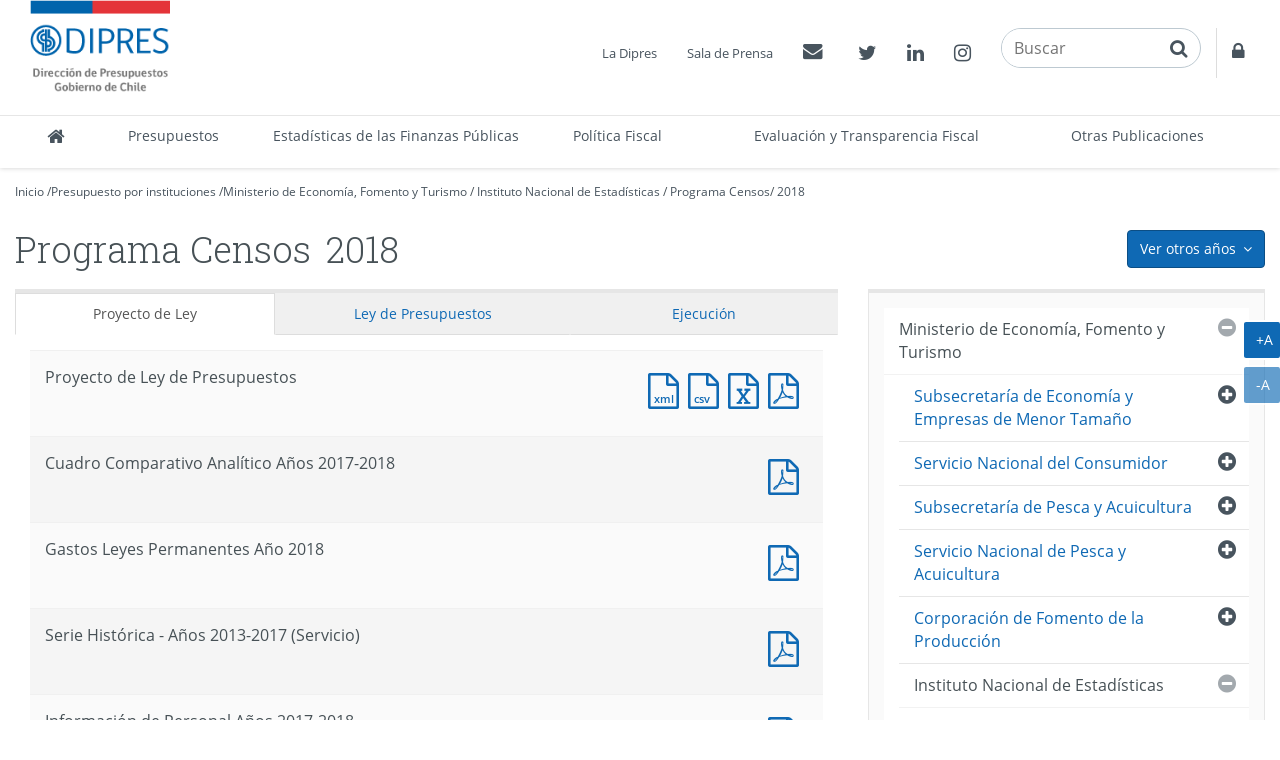

--- FILE ---
content_type: text/html
request_url: http://www.dipres.gob.cl/597/w3-multipropertyvalues-22933-24043.html
body_size: 159724
content:
<!DOCTYPE html
  PUBLIC "-//W3C//DTD HTML 4.01+RDFa 1.1//EN" "http://www.w3.org/MarkUp/DTD/html401-rdfa11-1.dtd">
<html lang="es"><head><meta http-equiv="Content-Type" content="text/html; charset=UTF-8"><!--begin-box:link_proyecto::5643:Caja en blanco--><!--loc('* Encabezado: Link al valor de Clasificando ')--><link rel="alternate appendix" href="alt-multipropertyvalues-22933-24043.html" title="Ir a 2018"><!--end-box--><!--begin-box:link_ejecucion::5417:Caja en blanco--><!--loc('* Encabezado: Link al valor de Clasificando ')--><link rel="appendix" href="aux-multipropertyvalues-22933-24043.html" title="Ir a 2018"><!--end-box--><!--begin-box-container:dp2020_tr_encabezado_CCC::5729:Contiene todas las cajas del head.--><!--loc('Caja contenedora')--><!--pos=1--><!--begin-box-container:dp2020_tr_encabezado_CC::5727:Contiene todas las cajas del head--><!--loc('Caja contenedora')--><!--pos=1--><!--begin-box:dp_tr_meta_Viewport_responsive::5053:Meta que permite activar  el comportamiento responsive y  llamado CSS--><!--loc('* Código HTML libre dentro de la página.')--><meta name="viewport" content="width=device-width,initial-scale=1">
<meta http-equiv="X-UA-Compatible" content="IE=edge,chrome=1">
<link href="channels-22_awesome_webfont_css.css" rel="stylesheet" type="text/css">
<link href="channels-22_gobcl_all_webfont_css.css" rel="stylesheet" type="text/css">
<link href="channels-23_css_animate.css" rel="stylesheet" type="text/css">
<link href="channels-23_dipres_base.css" rel="stylesheet" type="text/css">
<link href="https://fonts.googleapis.com/css2?family=Roboto+Slab:wght@300;400&amp;display=swap" rel="stylesheet"><!--end-box--><!--pos=2--><!--begin-box:dp_tr_EncabezadoHTML::4843:Encabezado de página HTML, invisible.--><!--loc('* Encabezado w3 full, requerido en todas las páginas HTML de su sitio ')--><title>2018 - Programa Censos - DIPRES Documentación</title><style type="text/css">/* Estilos para anio_ejecucion_programa_gores*/
#anio_ejecucion_programa_gores > h3 {
  display: none;
}
/* Estilos para anio_ejecucion_programa_gores*/
#anio_ejecucion_programa_gores div div h3 {
  font-size: 1.4em;
}
/*Definición del color del borde de los menúes de años*/
.menu-presupuestos-portada .anio1 {border-top-color: #112268 !important;}
.menu-presupuestos-portada .anio2 {border-top-color: #fde934 !important;}
.menu-presupuestos-portada .anio3 {border-top-color: #cccccc !important;}
/* Banner estadísticas*/
#banner_portal_estadisticas .binary-banner_estadisticas_xl { }
#banner_portal_estadisticas .binary-banner_estadisticas_md {display: none;}
#banner_portal_estadisticas .binary-banner_estadisticas_xs {display: none;}
@media (max-width: 991px) {
#banner_portal_estadisticas .binary-banner_estadisticas_xl {display: none;}
#banner_portal_estadisticas .binary-banner_estadisticas_md {display: block}
}
@media (max-width: 600px) {
#banner_portal_estadisticas .binary-banner_estadisticas_xl {display: none;}
#banner_portal_estadisticas .binary-banner_estadisticas_md {display: none}
#banner_portal_estadisticas .binary-banner_estadisticas_xs {display: block;}
}
/* Corrección stretched link*/
#recuadros_articulo_7041 .col-sm-3 > a {
  display: block;
}
#recuadros_articulo_7041 .col-sm-3 {
  position: relative;
}
#recuadros_articulo_7041 .stretched-link:after {
  width: 100%;
  height: 100%;
}

/*Cambios rótulos en tabs "dp_pa_instrumentos_tabs_CC"*/

#label_intrumentos .ntg-label-default {
	display: block;
}
#label_intrumentos .ntg-label-exante {
	display: none;
}
#label_documentos .ntg-label-default {
	display: block;
}
#label_documentos .ntg-label-exante {
	display: none;
}
#label_documentos .ntg-label-ministerios {
	display: none;
}
#label_intrumentos a > .ntg-label-expertos {
	display: none;
}
/*encuesta_uso_informes_financieros*/
#encuesta_uso_informes_financieros ul li > input {
margin-right: 5px;
}
.articulo .imagen-centrada { 
	display: block !important; 
	text-align: center;
	margin: 0 auto 20px;
  	width: 100%;
  	clear: both;
}
.articulo .imagen-centrada img {
	margin: 0 auto;
  max-width: 100%;
  height: auto;
}
@media (min-width: 992px) {
	.articulo-contacto > div {
    	width: 24%;
 	}
}
@media (min-width: 992px)and (max-width: 1399px) {
	#header .menu-superior { bottom: 135px; right: 0;}
	#header .buscador {bottom: 88px; }
	#header .container { width: 100%;}
	#header .navbar-nav.menu-secciones > li > a { padding-left: 5px; padding-right: 5px;}
    
}
/*Modificaciones para menú principal 20-02-2019*/
/* Agrega código CSS aquí */
@media (min-width: 991px) {
.menu-principal .navbar-collapse .nav.navbar-nav.menu-secciones > li {
  
}
  .menu-principal .navbar-collapse .nav.navbar-nav.menu-secciones > li a {
   padding-top: 5px;
   padding-bottom: 5px;
   height: 52px;
  }
  .menu-principal .navbar-collapse .nav.navbar-nav.menu-secciones > li:nth-child(3),
  .menu-principal .navbar-collapse .nav.navbar-nav.menu-secciones > li:nth-child(7),
  .menu-principal .navbar-collapse .nav.navbar-nav.menu-secciones > li.acceso-calendario {
    white-space: normal;
    /*width: 3%;*/   
   }
	.menu-principal .navbar-collapse .nav.navbar-nav.menu-secciones > li:nth-child(3) > a {
  		min-width: 180px;
	}
   .menu-principal .navbar-collapse .nav.navbar-nav.menu-secciones > li:nth-child(7) > a{
  		min-width: 155px;
	}
	.menu-principal .navbar-collapse .nav.navbar-nav.menu-secciones > li.acceso-calendario > a {
  		width: 160px;
	}
}

@media (min-width: 991px) and (max-width: 1180px) {
	.menu-principal .navbar-collapse .nav.navbar-nav.menu-secciones > li a {
  		font-size: 95%;
	}
	.menu-principal .navbar-collapse .nav.navbar-nav.menu-secciones > li:nth-child(4),
	.menu-principal .navbar-collapse .nav.navbar-nav.menu-secciones > li:nth-child(5),
	.menu-principal .navbar-collapse .nav.navbar-nav.menu-secciones > li:nth-child(6) {
  		white-space: normal;
    	
	}
	.menu-principal .navbar-collapse .nav.navbar-nav.menu-secciones > li:nth-child(4) > a,
	.menu-principal .navbar-collapse .nav.navbar-nav.menu-secciones > li:nth-child(5) > a,
	.menu-principal .navbar-collapse .nav.navbar-nav.menu-secciones > li:nth-child(6) > a {
  	
    	min-width: 100px;
	}
	.menu-principal .navbar-collapse .nav.navbar-nav.menu-secciones > li:nth-child(7) > a {
  		min-width: 190px;
	}
	.menu-principal .navbar-collapse .nav.navbar-nav.menu-secciones > li:nth-child(7) > a {
  		min-width: 150px;
	}
	.menu-principal .navbar-collapse .nav.navbar-nav.menu-secciones > li.acceso-calendario > a {
  		min-width: 150px;
	}
}
@media (min-width: 992px) {
	.col-float-right-screen {
    	float: right;
 	}
}
.padding-arriba-xs {
	padding-top: 8px;
}


#ntg-slider-portada .caption .hidden-xs {
-webkit-line-clamp: 2;
-webkit-box-orient: vertical;
overflow: hidden;
text-overflow: ellipsis;
display: -webkit-box;
}

</style><meta name="keywords" content=" 2016, Documentos, registro histórico, Dirección de Presupuestos, ministerio de hacienda, presupuesto público, tesoro público"><meta name="description" content=" PROGRAMA CENSOS - PROGRAMA CENSOS"><meta name="generator" content="Newtenberg Engine CMS - http://www.newtenberg.com/"><meta name="Newtenberg-Server" content="https://engine.dipres.gob.cl"><meta name="Content-Encoding" content="UTF-8"><link rel="Top" type="text/html" href="http://www.dipres.gob.cl"><link rel="shortcut icon" href="boxes-4843_favicon.ico"><script type="text/javascript"><!--

var __cid = '22';
var __iid = '597';
var __pnid = Array('540', '557');
var __pvid = Array('22933', '24043');

--></script><script type="text/javascript" src="channels-22_js_main.js"></script><script type="text/javascript" src="channels-22_js_cookies.js"></script><script type="text/javascript" src="channels-22_js_jquery_3_5_1.js"></script><script type="text/javascript" src="channels-22_js_jquery_migrate_3_3_0.js"></script><!--end-box--><!--pos=3--><!--begin-box:dp_js_GoogleAnalytics::4787:Selecciona el código de Google Analytics para contar las visitas.--><!--loc('* Código JavaScript para la página.')--><script type="text/javascript" src="boxes-4787_js_file.js"></script><!--end-box--><!--pos=4--><!--pos=5--><!--pos=6--><!--begin-box:CSS_estilo2020::5679:Arreglos css para el título de página--><!--loc('* Código CSS para la página.')--><style type="text/css">
				
				@import "boxes-5679_style.css";
			</style><!--end-box--><!--pos=7--><!--pos=8--><!--pos=9--><!--pos=10--><!--pos=11--><!--pos=12--><!--end-box--><!--end-box--></head><body class="portadilla presupuestos-anios"><!--begin-box-container:dp2020_tr_header_CCC::5693:Selecciona la caja del header del canal institucional.--><!--loc('Caja contenedora')--><!--pos=1--><!--begin-box-container:dp2020_tr_header_CC::5664:Contiene todas las cajas del encabezado del sitio.--><!--loc('Caja contenedora')--><!--pos=1--><!--begin-box:dp_js_GoogleAnalytics_complemento::7097:Selecciona el código de Google Analytics para contar las visitas.--><!--loc('* Código HTML libre dentro de la página.')--><!-- Google Tag Manager (noscript) -->
  
<noscript>
  <iframe src="https://www.googletagmanager.com/ns.html?id=GTM-W73VHL2" height="0" width="0" style="display:none;visibility:hidden">
  </iframe>
</noscript>

<!-- End Google Tag Manager (noscript) -->
                                            <!--end-box--><a href="#main" class="sr-only">Contenido principal</a><div id="header" class="menu2020"><div class="menu-principal"><div class="navbar navbar-default" id="navbar_navbar_default"><div class="container-fluid" id="navbar_navbar_container"><!--pos=2--><!--begin-box:dp_tr_header_logo_responsive::4944:Muestra el logo de la Dipres y la estructura para contener el menú responsive.--><!--loc('* Código HTML libre dentro de la página.')--><!-- menu responsive  box 01 -->
<div class="navbar-header">
	<button type="button" class="navbar-toggle collapsed ntgBootstrap data-toggle_collapse data-target_\#navbarResponsive">
		<span class="sr-only">Toggle navigation</span>
		<span class="icon-bar"></span>
		<span class="icon-bar"></span>
		<span class="icon-bar"></span>
	</button>
  <a class="navbar-brand" href="/598/w3-channel.html"><span class="sr-only">DIPRES - Dirección de Presupuestos</span></a>
</div>
<!--end-box--><div class="collapse navbar-collapse" id="navbarResponsive"><!--pos=3--><!--begin-box-container:dp2020_tr_header_menu_principal_CC::5665:Contenedor del Menú principal de secciones del sitio.--><!--loc('Caja contenedora')--><ul class="nav navbar-nav menu-secciones"><li class="dp-inicio" title="Inicio"><a href="/598/w3-channel.html"><span class="fa fa-home fa-lg"><span class="hidden">Inicio</span></span><span class="texto-link">Inicio</span></a></li><!--pos=1--><!--begin-box:dp2020_tr_menu_principal_presupuestos::5702:Menú principal de secciones del sitio.--><!--loc('* Lista de Valores de Clasificando')--><li><a class="pnid-531 pv-pid-0 pvid-2129 cid-23" href="/598/w3-propertyvalue-2129.html" title="Ir a Presupuestos">Presupuestos</a></li><!--end-box--><!--pos=2--><!--begin-box:dp2020_tr_menu_principal_estadisticas::5666:Menú principal de secciones del sitio.--><!--loc('* Lista de Valores de Clasificando')--><li><a class="pnid-531 pv-pid-0 pvid-25291 cid-23" href="/598/w3-propertyvalue-25291.html" title="Ir a Estadísticas de las Finanzas Públicas">Estadísticas de las Finanzas Públicas</a></li><!--end-box--><!--pos=3--><!--begin-box:dp2020_tr_menu_principal_Politica_Fiscal::7024:Acceso a Política Fiscal en menú princiopal.--><!--loc('* Lista de Valores de Clasificando')--><li><a class="pnid-531 pv-pid-0 pvid-35056 cid-23" href="/598/w3-propertyvalue-35056.html" title="Ir a Política Fiscal">Política Fiscal</a></li><!--end-box--><!--pos=4--><!--begin-box:dp2020_tr_menu_principal_gestion::5705:Menú principal de secciones del sitio.--><!--loc('* Lista de Valores de Clasificando')--><li><a class="pnid-531 pv-pid-0 pvid-2131 cid-23" href="/598/w3-propertyvalue-2131.html" title="Ir a Evaluación y Transparencia Fiscal">Evaluación y Transparencia Fiscal</a></li><!--end-box--><!--pos=5--><!--begin-box:dp2020_tr_menu_principal_publicaciones::5706:Menú principal de secciones del sitio.--><!--loc('* Lista de Valores de Clasificando')--><li><a class="pnid-531 pv-pid-0 pvid-2133 cid-23" href="/598/w3-propertyvalue-2133.html" title="Ir a Otras Publicaciones">Otras Publicaciones</a></li><!--end-box--></ul><!--end-box--><!--pos=4--><!--begin-box-container:dp2020_tr_header_accesos_CC::5667:Muestra el menú superior del head que contiene: Acercade, Prensa, Contacto y  Acceso restringido--><!--loc('Caja contenedora')--><div class="menu-superior-fixed"><ul class="menu-superior menu-superior-new nav navbar-nav navbar-nav-right"><!--pos=1--><!--begin-box:dp_MenuAcercaPrensa::4771:Accesos a Acerca de y Prensa--><!--loc('* Lista de Valores de Clasificando')--><li><a class="pnid-531 pv-pid-0 pvid-2128 cid-23" href="/598/w3-propertyvalue-2128.html" title="Ir a La Dipres">La Dipres</a></li><li><a class="pnid-531 pv-pid-0 pvid-21022 cid-23" href="/598/w3-propertyvalue-21022.html" title="Ir a Sala de Prensa">Sala de Prensa</a></li><!--end-box--><!--pos=2--><!--begin-box:dp2020_tr_MenuContacto::5668:Accesos a Contacto y acceso restringido--><!--loc('* Código HTML libre dentro de la página.')--><li class="float-left-xs">
  <a href="/598/w3-propertyvalue-2137.html">
   <span class="fa fa-envelope"></span>
    <span class="sr-only">Contactos
    </span>
  </a>
</li>
<!--end-box--><!--pos=3--><!--begin-box:dp2020_tr_header_rrss::5670:Muestra el acceso a las redes sociales de la Dipres.--><!--loc('* Código HTML libre dentro de la página.')--><li class="twitter float-left-xs">
  <a href="https://twitter.com/DipresChile">
  	<span class="fa fa-twitter"></span>
  	<span class="sr-only">Twitter</span>
  </a>
</li>
<li class="linkedin float-left-xs">
  <a href="https://www.linkedin.com/company/dipres">
    <span class="fa fa-linkedin"></span>
    <span class="sr-only">Linkedin</span>
  </a>
</li>
<li class="instagram float-left-xs">
  <a href="https://www.instagram.com/dipreschile/">
    <span class="fa fa-instagram"></span>
    <span class="sr-only">Instagram</span>
  </a>
</li><!--end-box--><!--pos=4--><!--begin-box:dp_tr_header2020_buscador::5711:Muestra el buscador transversal en el encabezado del sitio.--><!--loc('* Código HTML libre dentro de la página.')--><li class="nav-buscador2020"><div class="input-group input-group-md buscador">
    <label for="keywords" class="hidden">Buscar en Dipres</label> 
    <label for="boton_busqueda" class="hidden">Botón paa activar búsqueda</label>
  	<input class="form-control placeholder-in-title" id="keywords" type="text" name="keywords" value="" size="30" title="Buscar"> 
	<span class="input-group-btn">                
		<button id="boton_busqueda"  type="button"  class="btn btn-link" name="boton_buscador" onclick="javascript:return doSearch('/598/w3-search.php',23)">
    	<span class="fa fa-search fa-lg"><span class="sr-only">buscar</span>  </span>
		</button>
    </span>
  	<script type="text/javascript" src="channels-23_js_buscar.js"></script> 
</div>
</li>
<!--end-box--><!--pos=5--><!--begin-box:dp2020_tr_header_Accesorestringido::5710:Accesos a Contacto y acceso restringido--><!--loc('* Código HTML libre dentro de la página.')--><li class="acceso-restringido float-left-xs">
  <a href="http://www.dipres.gob.cl/login/acceso.php">
   <span class="fa  fa-lock "></span>
    <span class="sr-only">
    Acceso restringido
    </span>
  </a>
</li>
<!--end-box--></ul></div><!--end-box--></div></div></div></div></div><!--end-box--><!--end-box--><div id="main"><div class="contenedor-menu-rastro"><div class="container"><div class="row"><div class="col-sm-12"><!--begin-box-container:dp_paMV_instituciones_breadcrum_CC::5173:Contenedor de la barra de posición para portadillas multivalor.--><!--loc('Caja contenedora')--><div class="breadcrumb" id="breadcrum_instituciones"><p class="breadcrumb"><a href="/598/w3-channel.html">Inicio</a> /</p><p class="breadcrumb"><a href="/598/w3-propertyvalue-2129.html#presupuesto_inst">Presupuesto por instituciones</a> /</p><!--pos=1--><!--begin-box:dp_paMV_instituciones_breadcrum_institucion:breadcrumb:5175:Barra de posición para las portadillas multivalor de institución y año.--><!--loc('* Barra de posición del valor de clasificando usando referer')--><!--tipo_molde = multipropertyvalue--><!--multivalor y articulo--><p id="i__dp_paMV_instituciones_breadcrum_institucion_1_22933" class="breadcrumb" style="display:none"><a href="w3-multipropertyvalues-14359-24043.html" class=" pnid-557 pv-pid-0 pvid-14359 cid-22">Ministerio de Economía, Fomento y Turismo</a> / <a href="w3-multipropertyvalues-14380-24043.html" class=" pnid-557 pv-pid-14359 pvid-14380 cid-22">Instituto Nacional de Estadísticas</a> / <a class="current pvid-22933 cid-22" href="w3-multipropertyvalues-22933-24043.html">Programa Censos</a></p><script type="text/javascript"><!--
						function doLoadi__dp_paMV_instituciones_breadcrum_institucion_1() {
							var pvid_anterior = '22933';
							var count_pvals = 1; 
							if('undefined' != typeof(document.referrer) && count_pvals > 1 ){
								var refer_portadilla = document.referrer;
								if(refer_portadilla.match(/multipropertyvalues/) != null){// multivalor
									var pvid1,pvid2,m = refer_portadilla.match(/multipropertyvalues-(\d+)-(\d+)/);
									if(m == null){
										m = refer_portadilla.match(/pvid=(\d+).*pvid=(\d+)/);
									}
									pvid1 = m[1];
									pvid2 = m[2];
									if( document.getElementById('i__dp_paMV_instituciones_breadcrum_institucion_1_'+pvid1) != null ){
										pvid_anterior = pvid1;
									}else if ( document.getElementById('i__dp_paMV_instituciones_breadcrum_institucion_1_'+pvid2) != null ){
										pvid_anterior = pvid2;
									}

								}else if( refer_portadilla.match(/pvid=(\d+)/) != null || refer_portadilla.match(/propertyvalue-(\d+).html/) != null){
									var pvid, m = refer_portadilla.match(/propertyvalue-(\d+).html/);
									if(m == null){
										m =  refer_portadilla.match(/pvid=(\d+)/);
									}
									pvid = m[1];
									if ( document.getElementById('i__dp_paMV_instituciones_breadcrum_institucion_1_'+pvid) != null){
										pvid_anterior = pvid;
									} 
								}
							}
							var barra =  document.getElementById('i__dp_paMV_instituciones_breadcrum_institucion_1_'+pvid_anterior);
							if (barra != null) barra.style.display ='';
						}
						if ( window.addEventListener ) { 
							window.addEventListener( "load", doLoadi__dp_paMV_instituciones_breadcrum_institucion_1, false );
						} else if ( window.attachEvent ) {
							window.attachEvent( "onload", doLoadi__dp_paMV_instituciones_breadcrum_institucion_1 );
						} else if ( window.onLoad ) {
							window.onload = doLoadi__dp_paMV_instituciones_breadcrum_institucion_1;
						}
						--></script><!--end-box-->/
<p class="breadcrumb"><!--pos=2--><!--begin-box:dp_paMV_instituciones_breadcrum_anio::5174:Barra de posición para las portadillas multivalor de institución y año.--><!--loc('* acceso a Valor de Clasificando ')--><!--uniqueid=i__dp_paMV_instituciones_breadcrum_anio_1--><!--class=--><a href="w3-multipropertyvalues-22933-24043.html" title="Ir a 2018" class=" pvid-24043 cid-22 current">2018</a><!--end-box--></p></div><!--end-box--></div></div></div></div><div class="container"><div class="row"><div class="col-sm-12"><!--begin-box-container:dp_paMV_presupuesto_dropdown_anios_CC::5152:Contiene el menú desplegable de años para los presupuestos.--><!--loc('Caja contenedora')--><div class="dropdown pull-right"><button class="btn btn-primary dropdown-toggle ntgBootstrap data-toggle_dropdown" type="button"><span class="hidden-xs">Ver otros años</span><span class="visible-xs">más</span><span class="fa fa-angle-down margen-izquierdo-xs"><span class="sr-only">icono</span></span></button><ul class="dropdown-menu"><!--pos=1--><!--pos=2--><!--pos=3--><!--begin-box:dp_paMV_dropdown_anios_instituciones::5343:Muestra el acceso a las portadillas multivalor que mezclan la Institución con el año al que pertenecen.--><!--loc('* Lista de Valores de Clasificando')--><li><a class="pnid-540 pv-pid-0 pvid-35324 cid-22" href="w3-multipropertyvalues-22933-35324.html" title="Ir a 2023">2023</a></li><li><a class="pnid-540 pv-pid-0 pvid-34905 cid-22" href="w3-multipropertyvalues-22933-34905.html" title="Ir a 2022">2022</a></li><li><a class="pnid-540 pv-pid-0 pvid-25771 cid-22" href="w3-multipropertyvalues-22933-25771.html" title="Ir a 2021">2021</a></li><li><a class="pnid-540 pv-pid-0 pvid-25190 cid-22" href="w3-multipropertyvalues-22933-25190.html" title="Ir a 2020">2020</a></li><li><a class="pnid-540 pv-pid-0 pvid-24532 cid-22" href="w3-multipropertyvalues-22933-24532.html" title="Ir a 2019">2019</a></li><li class="current"><a class="pnid-540 pv-pid-0 pvid-24043 cid-22" href="w3-multipropertyvalues-22933-24043.html" title="Ir a 2018">2018</a></li><li><a class="pnid-540 pv-pid-0 pvid-23712 cid-22" href="w3-multipropertyvalues-22933-23712.html" title="Ir a 2017">2017</a></li><li><a class="pnid-540 pv-pid-0 pvid-22940 cid-22" href="w3-multipropertyvalues-22933-22940.html" title="Ir a 2016">2016</a></li><!--end-box--></ul></div><!--end-box--><!--begin-box-container:dp_paMV_titulo_CC::4635:Contenedora del título de la página para portadillas multivalor.--><!--loc('Caja contenedora')--><h1 class="page-header"><!--pos=1--><!--begin-box:dp_paMV_titulo_valor::5167:Muestra el título de la portadilla.--><!--loc('* Valor de Clasificando Completo')--><span class="margen-derecho-sm pnid-557 pv-pid-14380 pvid-22933 cid-22">Programa Censos</span><!--end-box--><!--pos=2--><!--begin-box:dp_paMV_titulo_periodo::5168:Muestra el título de la portadilla.--><!--loc('* Valor de Clasificando Completo')--><span class="titulo pnid-540 pv-pid-0 pvid-24043 cid-22">2018</span><!--end-box--></h1><!--end-box--></div></div><div class="row"><div class="col-sm-8"><!--begin-box-container:dp_paMV_instituciones_subvalores_CC::5369:Muestra el acceso a las portadillas de los subvalores de las instituciones.--><!--loc('Caja contenedora')--><div id="instituciones_subvalores" class="hidden"><!--pos=1--></div><!--end-box--><!--begin-box-container:dp_paMV_instituciones_tabs_CC::5645:Contiene todo lo relacionado con el presupuesto del año.--><!--loc('Caja contenedora')--><div class="tabs-presupuesto-anio margen-abajo-sm" id="dpTabsInstituciones"><ul class="nav nav-tabs nav-justified"><li class="active"><a class="ntgBootstrap data-toggle_tab" href="#proyecto_ley">Proyecto de Ley</a></li><li><a class="ntgBootstrap data-toggle_tab" href="#ley_presupuestos">Ley 
<span class="hidden-xs">de Presupuestos</span></a></li><li><a class="ntgBootstrap data-toggle_tab" href="#ejecucion">Ejecución</a></li><li><a class="ntgBootstrap data-toggle_tab" href="#gestion">Gestión</a></li></ul><div class="tab-content"><div id="proyecto_ley" class="tab-pane fade panel"><div class="panel panel-body"><div id="carga_proyecto"><div class="text-center ntg-mensaje-espera"><span class="fa fa-2x fa-circle-o-notch fa-spin"><span class="sr-only">espere, estamos</span></span> Cargando...</div></div></div></div><div id="ley_presupuestos" class="tab-pane fade panel"><div class="panel-body"><!--pos=1--><!--begin-box:dp_paMV_instituciones_tabs_ley:panel-group acordeon-recuadros-agrupados recuadros-tabular solo-mime:5169:Muestra los documentos correspondientes a la portadilla multivalor que cruza los Organismos con los años.--><!--loc('* Recuadros de artículos')--><div id="recuadros_articulo_5169" class="panel-group acordeon-recuadros-agrupados recuadros-tabular solo-mime"><div class="recuadro"><div class="informacion"><p class="titulo aid-168444 cid-22">Ley de Presupuestos</p></div><div class="recursos"><div class="nueva_ventana cid-22 aid-168444 binary-doc_xml format-xml"><a href="articles-168444_doc_xml.xml" title="Ir a Documento XML : Ley de Presupuestos">Documento XML : Ley de Presupuestos</a></div><div class="nueva_ventana cid-22 aid-168444 binary-doc_csv format-csv"><a href="articles-168444_doc_csv.csv" title="Ir a Documento CSV : Ley de Presupuestos">Documento CSV : Ley de Presupuestos</a></div><div class="nueva_ventana cid-22 aid-168444 binary-doc_xls format-xls"><a href="articles-168444_doc_xls.xls" title="Ir a Documento Excel : Ley de Presupuestos">Documento Excel : Ley de Presupuestos</a></div><div class="nueva_ventana cid-22 aid-168444 binary-doc_pdf format-pdf"><a href="articles-168444_doc_pdf.pdf" title="Ir a Documento PDF : Ley de Presupuestos">Documento PDF : Ley de Presupuestos</a></div></div></div><div class="recuadro"><div class="informacion"><p class="titulo aid-184848 cid-22">Decretos de Modificación Presupuestaria al Cuarto Trimestre [Pesos]</p></div><div class="recursos"><div class="nueva_ventana cid-22 aid-184848 binary-doc_pdf format-pdf"><a href="articles-184848_doc_pdf.pdf" title="Ir a Documento PDF : Decretos de Modificación Presupuestaria al Cuarto Trimestre [Pesos]">Documento PDF : Decretos de Modificación Presupuestaria al Cuarto Trimestre [Pesos]</a></div></div></div></div><!--end-box--></div></div><div id="ejecucion" class="tab-pane fade panel"><div class="panel panel-body"><div id="carga_ejecucion"><div class="text-center ntg-mensaje-espera"><span class="fa fa-2x fa-circle-o-notch fa-spin"><span class="sr-only">espere, estamos</span></span> Cargando...</div></div></div></div><div id="gestion" class="tab-pane fade panel"><div class="panel-body"><!--pos=2--></div></div></div></div><!--end-box--></div><div class="col-sm-4"><!--begin-box-container:dp_paMV_instituciones_menu_lateral_CC::5365:Muestra el menú lateral para los valores correspondientes a--><!--loc('Caja contenedora')--><!--pos=1--><!--pos=2--><!--pos=3--><!--pos=4--><!--pos=5--><!--pos=6--><!--begin-box:dp_paMV_instituciones_menu_lateral_2018:lista lista-menu lista-colapsable ntg-menu-lateral:5348:Muestra el menú lateral para los valores correspondientes a--><!--loc('* Lista de Valores de Clasificando')--><div class="lista lista-menu lista-colapsable ntg-menu-lateral" id="menu_valores"><ul><li><a class="pnid-557 pv-pid-0 pvid-14250 cid-22" href="w3-multipropertyvalues-14250-24043.html" title="Ir a Presidencia de la República">Presidencia de la República</a><ul><li><a class="pnid-557 pv-pid-14250 pvid-14251 cid-22" href="w3-multipropertyvalues-14251-24043.html" title="Ir a Presidencia de la República">Presidencia de la República</a><ul><li><a class="pnid-557 pv-pid-14251 pvid-14252 cid-22" href="w3-multipropertyvalues-14252-24043.html" title="Ir a Presidencia de la República">Presidencia de la República</a></li></ul></li></ul></li><li><a class="pnid-557 pv-pid-0 pvid-14253 cid-22" href="w3-multipropertyvalues-14253-24043.html" title="Ir a Congreso Nacional">Congreso Nacional</a><ul><li><a class="pnid-557 pv-pid-14253 pvid-14254 cid-22" href="w3-multipropertyvalues-14254-24043.html" title="Ir a Senado">Senado</a><ul><li><a class="pnid-557 pv-pid-14254 pvid-14255 cid-22" href="w3-multipropertyvalues-14255-24043.html" title="Ir a Senado">Senado</a></li></ul></li><li><a class="pnid-557 pv-pid-14253 pvid-14256 cid-22" href="w3-multipropertyvalues-14256-24043.html" title="Ir a Cámara de Diputados">Cámara de Diputados</a><ul><li><a class="pnid-557 pv-pid-14256 pvid-14257 cid-22" href="w3-multipropertyvalues-14257-24043.html" title="Ir a Cámara de Diputados">Cámara de Diputados</a></li></ul></li><li><a class="pnid-557 pv-pid-14253 pvid-14258 cid-22" href="w3-multipropertyvalues-14258-24043.html" title="Ir a Biblioteca del Congreso">Biblioteca del Congreso</a><ul><li><a class="pnid-557 pv-pid-14258 pvid-14259 cid-22" href="w3-multipropertyvalues-14259-24043.html" title="Ir a Biblioteca del Congreso">Biblioteca del Congreso</a></li></ul></li><li><a class="pnid-557 pv-pid-14253 pvid-21131 cid-22" href="w3-multipropertyvalues-21131-24043.html" title="Ir a Consejo Resolutivo de Asignaciones Parlamentarias">Consejo Resolutivo de Asignaciones Parlamentarias</a><ul><li><a class="pnid-557 pv-pid-21131 pvid-21132 cid-22" href="w3-multipropertyvalues-21132-24043.html" title="Ir a Consejo Resolutivo de Asignaciones Parlamentarias">Consejo Resolutivo de Asignaciones Parlamentarias</a></li></ul></li></ul></li><li><a class="pnid-557 pv-pid-0 pvid-14261 cid-22" href="w3-multipropertyvalues-14261-24043.html" title="Ir a Poder Judicial">Poder Judicial</a><ul><li><a class="pnid-557 pv-pid-14261 pvid-14262 cid-22" href="w3-multipropertyvalues-14262-24043.html" title="Ir a Poder Judicial">Poder Judicial</a><ul><li><a class="pnid-557 pv-pid-14262 pvid-14263 cid-22" href="w3-multipropertyvalues-14263-24043.html" title="Ir a Poder Judicial">Poder Judicial</a></li><li><a class="pnid-557 pv-pid-14262 pvid-22029 cid-22" href="w3-multipropertyvalues-22029-24043.html" title="Ir a Unidades de Apoyo a Tribunales">Unidades de Apoyo a Tribunales</a></li></ul></li><li><a class="pnid-557 pv-pid-14261 pvid-14264 cid-22" href="w3-multipropertyvalues-14264-24043.html" title="Ir a Corporación Administrativa del Poder Judicial">Corporación Administrativa del Poder Judicial</a><ul><li><a class="pnid-557 pv-pid-14264 pvid-14265 cid-22" href="w3-multipropertyvalues-14265-24043.html" title="Ir a Corporación Administrativa del Poder Judicial">Corporación Administrativa del Poder Judicial</a></li><li><a class="pnid-557 pv-pid-14264 pvid-14266 cid-22" href="w3-multipropertyvalues-14266-24043.html" title="Ir a Proyecto Fortalecimiento Institucional">Proyecto Fortalecimiento Institucional</a></li></ul></li><li><a class="pnid-557 pv-pid-14261 pvid-14267 cid-22" href="w3-multipropertyvalues-14267-24043.html" title="Ir a Academia Judicial">Academia Judicial</a><ul><li><a class="pnid-557 pv-pid-14267 pvid-14268 cid-22" href="w3-multipropertyvalues-14268-24043.html" title="Ir a Academia Judicial">Academia Judicial</a></li></ul></li></ul></li><li><a class="pnid-557 pv-pid-0 pvid-14269 cid-22" href="w3-multipropertyvalues-14269-24043.html" title="Ir a Contraloría General de la República">Contraloría General de la República</a><ul><li><a class="pnid-557 pv-pid-14269 pvid-14270 cid-22" href="w3-multipropertyvalues-14270-24043.html" title="Ir a Contraloría">Contraloría</a><ul><li><a class="pnid-557 pv-pid-14270 pvid-14271 cid-22" href="w3-multipropertyvalues-14271-24043.html" title="Ir a Contraloría">Contraloría</a></li></ul></li></ul></li><li><a class="pnid-557 pv-pid-0 pvid-14273 cid-22" href="w3-multipropertyvalues-14273-24043.html" title="Ir a Ministerio del Interior y Seguridad Pública">Ministerio del Interior y Seguridad Pública</a><ul><li><a class="pnid-557 pv-pid-14273 pvid-14281 cid-22" href="w3-multipropertyvalues-14281-24043.html" title="Ir a Servicio de Gobierno Interior">Servicio de Gobierno Interior</a><ul><li><a class="pnid-557 pv-pid-14281 pvid-14282 cid-22" href="w3-multipropertyvalues-14282-24043.html" title="Ir a Servicio de Gobierno Interior">Servicio de Gobierno Interior</a></li></ul></li><li><a class="pnid-557 pv-pid-14273 pvid-14283 cid-22" href="w3-multipropertyvalues-14283-24043.html" title="Ir a Servicio Electoral">Servicio Electoral</a><ul><li><a class="pnid-557 pv-pid-14283 pvid-14284 cid-22" href="w3-multipropertyvalues-14284-24043.html" title="Ir a Servicio Electoral">Servicio Electoral</a></li><li><a class="pnid-557 pv-pid-14283 pvid-14286 cid-22" href="w3-multipropertyvalues-14286-24043.html" title="Ir a Elecciones Municipales">Elecciones Municipales</a></li><li><a class="pnid-557 pv-pid-14283 pvid-14288 cid-22" href="w3-multipropertyvalues-14288-24043.html" title="Ir a Elecciones Parlamentarias y Presidencial">Elecciones Parlamentarias y Presidencial</a></li></ul></li><li><a class="pnid-557 pv-pid-14273 pvid-14289 cid-22" href="w3-multipropertyvalues-14289-24043.html" title="Ir a Oficina Nacional de Emergencia">Oficina Nacional de Emergencia</a><ul><li><a class="pnid-557 pv-pid-14289 pvid-14290 cid-22" href="w3-multipropertyvalues-14290-24043.html" title="Ir a Oficina Nacional de Emergencia">Oficina Nacional de Emergencia</a></li></ul></li><li><a class="pnid-557 pv-pid-14273 pvid-14291 cid-22" href="w3-multipropertyvalues-14291-24043.html" title="Ir a Subsecretaría de Desarrollo Regional y Administrativo">Subsecretaría de Desarrollo Regional y Administrativo</a><ul><li><a class="pnid-557 pv-pid-14291 pvid-14292 cid-22" href="w3-multipropertyvalues-14292-24043.html" title="Ir a Subsecretaría de Desarrollo Regional y Administrativo">Subsecretaría de Desarrollo Regional y Administrativo</a></li><li><a class="pnid-557 pv-pid-14291 pvid-14293 cid-22" href="w3-multipropertyvalues-14293-24043.html" title="Ir a Fortalecimiento de la Gestión Subnacional">Fortalecimiento de la Gestión Subnacional</a></li><li><a class="pnid-557 pv-pid-14291 pvid-14294 cid-22" href="w3-multipropertyvalues-14294-24043.html" title="Ir a Programas de Desarrollo Local">Programas de Desarrollo Local</a></li><li><a class="pnid-557 pv-pid-14291 pvid-22030 cid-22" href="w3-multipropertyvalues-22030-24043.html" title="Ir a Transferencias a Gobiernos Regionales">Transferencias a Gobiernos Regionales</a></li><li><a class="pnid-557 pv-pid-14291 pvid-22378 cid-22" href="w3-multipropertyvalues-22378-24043.html" title="Ir a Programas de Convergencia">Programas de Convergencia</a></li></ul></li><li><a class="pnid-557 pv-pid-14273 pvid-14296 cid-22" href="w3-multipropertyvalues-14296-24043.html" title="Ir a Agencia Nacional de Inteligencia">Agencia Nacional de Inteligencia</a><ul><li><a class="pnid-557 pv-pid-14296 pvid-14297 cid-22" href="w3-multipropertyvalues-14297-24043.html" title="Ir a Agencia Nacional de Inteligencia">Agencia Nacional de Inteligencia</a></li></ul></li><li><a class="pnid-557 pv-pid-14273 pvid-21331 cid-22" href="w3-multipropertyvalues-21331-24043.html" title="Ir a Subsecretaría de Prevención del Delito">Subsecretaría de Prevención del Delito</a><ul><li><a class="pnid-557 pv-pid-21331 pvid-21332 cid-22" href="w3-multipropertyvalues-21332-24043.html" title="Ir a Subsecretaría de Prevención del Delito">Subsecretaría de Prevención del Delito</a></li><li><a class="pnid-557 pv-pid-21331 pvid-22031 cid-22" href="w3-multipropertyvalues-22031-24043.html" title="Ir a Centros Regionales de Atención y Orientación a Víctimas">Centros Regionales de Atención y Orientación a Víctimas</a></li></ul></li><li><a class="pnid-557 pv-pid-14273 pvid-21333 cid-22" href="w3-multipropertyvalues-21333-24043.html" title="Ir a Servicio Nacional para Prevención y Rehabilitación Consumo de Drogas y Alcohol">Servicio Nacional para Prevención y Rehabilitación Consumo de Drogas y Alcohol</a><ul><li><a class="pnid-557 pv-pid-21333 pvid-21334 cid-22" href="w3-multipropertyvalues-21334-24043.html" title="Ir a Servicio Nacional para Prevención y Rehabilitación Consumo de Drogas y Alcohol">Servicio Nacional para Prevención y Rehabilitación Consumo de Drogas y Alcohol</a></li></ul></li><li><a class="pnid-557 pv-pid-14273 pvid-21335 cid-22" href="w3-multipropertyvalues-21335-24043.html" title="Ir a Subsecretaría del Interior">Subsecretaría del Interior</a><ul><li><a class="pnid-557 pv-pid-21335 pvid-21336 cid-22" href="w3-multipropertyvalues-21336-24043.html" title="Ir a Subsecretaría del Interior">Subsecretaría del Interior</a></li><li><a class="pnid-557 pv-pid-21335 pvid-21337 cid-22" href="w3-multipropertyvalues-21337-24043.html" title="Ir a Red de Conectividad del Estado">Red de Conectividad del Estado</a></li><li><a class="pnid-557 pv-pid-21335 pvid-21338 cid-22" href="w3-multipropertyvalues-21338-24043.html" title="Ir a Fondo Social">Fondo Social</a></li><li><a class="pnid-557 pv-pid-21335 pvid-21648 cid-22" href="w3-multipropertyvalues-21648-24043.html" title="Ir a Bomberos de Chile">Bomberos de Chile</a></li></ul></li><li><a class="pnid-557 pv-pid-14273 pvid-21339 cid-22" href="w3-multipropertyvalues-21339-24043.html" title="Ir a Carabineros de Chile">Carabineros de Chile</a><ul><li><a class="pnid-557 pv-pid-21339 pvid-21340 cid-22" href="w3-multipropertyvalues-21340-24043.html" title="Ir a Carabineros de Chile">Carabineros de Chile</a></li></ul></li><li><a class="pnid-557 pv-pid-14273 pvid-21341 cid-22" href="w3-multipropertyvalues-21341-24043.html" title="Ir a Hospital de Carabineros">Hospital de Carabineros</a><ul><li><a class="pnid-557 pv-pid-21341 pvid-21342 cid-22" href="w3-multipropertyvalues-21342-24043.html" title="Ir a Hospital de Carabineros">Hospital de Carabineros</a></li></ul></li><li><a class="pnid-557 pv-pid-14273 pvid-21343 cid-22" href="w3-multipropertyvalues-21343-24043.html" title="Ir a Policía de Investigaciones de Chile">Policía de Investigaciones de Chile</a><ul><li><a class="pnid-557 pv-pid-21343 pvid-21344 cid-22" href="w3-multipropertyvalues-21344-24043.html" title="Ir a Policía de Investigaciones de Chile">Policía de Investigaciones de Chile</a></li></ul></li><li><a class="pnid-557 pv-pid-14273 pvid-14300 cid-22" href="w3-multipropertyvalues-14300-24043.html" title="Ir a Gobiernos Regionales">Gobiernos Regionales</a></li><li><a class="pnid-557 pv-pid-14273 pvid-14301 cid-22" href="w3-multipropertyvalues-14301-24043.html" title="Ir a Gobierno Regional Región I Tarapacá.">Gobierno Regional Región I Tarapacá.</a><ul><li><a class="pnid-557 pv-pid-14301 pvid-14302 cid-22" href="w3-multipropertyvalues-14302-24043.html" title="Ir a Gastos de Funcionamiento Región I">Gastos de Funcionamiento Región I</a></li><li><a class="pnid-557 pv-pid-14301 pvid-14303 cid-22" href="w3-multipropertyvalues-14303-24043.html" title="Ir a Inversión Regional Región I">Inversión Regional Región I</a></li></ul></li><li><a class="pnid-557 pv-pid-14273 pvid-14304 cid-22" href="w3-multipropertyvalues-14304-24043.html" title="Ir a Gobierno Regional Región II Antofagasta">Gobierno Regional Región II Antofagasta</a><ul><li><a class="pnid-557 pv-pid-14304 pvid-14305 cid-22" href="w3-multipropertyvalues-14305-24043.html" title="Ir a Gastos de Funcionamiento Región II">Gastos de Funcionamiento Región II</a></li><li><a class="pnid-557 pv-pid-14304 pvid-14306 cid-22" href="w3-multipropertyvalues-14306-24043.html" title="Ir a Inversión Regional Región II">Inversión Regional Región II</a></li></ul></li><li><a class="pnid-557 pv-pid-14273 pvid-14307 cid-22" href="w3-multipropertyvalues-14307-24043.html" title="Ir a Gobierno Regional Región III Atacama">Gobierno Regional Región III Atacama</a><ul><li><a class="pnid-557 pv-pid-14307 pvid-14308 cid-22" href="w3-multipropertyvalues-14308-24043.html" title="Ir a Gastos de Funcionamiento Región III">Gastos de Funcionamiento Región III</a></li><li><a class="pnid-557 pv-pid-14307 pvid-14309 cid-22" href="w3-multipropertyvalues-14309-24043.html" title="Ir a Inversión Regional Región III">Inversión Regional Región III</a></li></ul></li><li><a class="pnid-557 pv-pid-14273 pvid-14310 cid-22" href="w3-multipropertyvalues-14310-24043.html" title="Ir a Gobierno Regional Region IV Coquimbo">Gobierno Regional Region IV Coquimbo</a><ul><li><a class="pnid-557 pv-pid-14310 pvid-14311 cid-22" href="w3-multipropertyvalues-14311-24043.html" title="Ir a Gastos de Funcionamiento Región IV">Gastos de Funcionamiento Región IV</a></li><li><a class="pnid-557 pv-pid-14310 pvid-14312 cid-22" href="w3-multipropertyvalues-14312-24043.html" title="Ir a Inversión Regional Región IV">Inversión Regional Región IV</a></li></ul></li><li><a class="pnid-557 pv-pid-14273 pvid-14313 cid-22" href="w3-multipropertyvalues-14313-24043.html" title="Ir a Gobierno Regional Región V Valparaíso">Gobierno Regional Región V Valparaíso</a><ul><li><a class="pnid-557 pv-pid-14313 pvid-14314 cid-22" href="w3-multipropertyvalues-14314-24043.html" title="Ir a Gastos de Funcionamiento Región V">Gastos de Funcionamiento Región V</a></li><li><a class="pnid-557 pv-pid-14313 pvid-14315 cid-22" href="w3-multipropertyvalues-14315-24043.html" title="Ir a Inversión Regional Región V">Inversión Regional Región V</a></li></ul></li><li><a class="pnid-557 pv-pid-14273 pvid-14316 cid-22" href="w3-multipropertyvalues-14316-24043.html" title="Ir a Gobierno Regional Región VI Libertador General Bernardo O'Higgins">Gobierno Regional Región VI Libertador General Bernardo O'Higgins</a><ul><li><a class="pnid-557 pv-pid-14316 pvid-14317 cid-22" href="w3-multipropertyvalues-14317-24043.html" title="Ir a Gastos de Funcionamiento Región VI">Gastos de Funcionamiento Región VI</a></li><li><a class="pnid-557 pv-pid-14316 pvid-14318 cid-22" href="w3-multipropertyvalues-14318-24043.html" title="Ir a Inversión Regional Región VI">Inversión Regional Región VI</a></li></ul></li><li><a class="pnid-557 pv-pid-14273 pvid-14319 cid-22" href="w3-multipropertyvalues-14319-24043.html" title="Ir a Gobierno Regional Región VII Maule">Gobierno Regional Región VII Maule</a><ul><li><a class="pnid-557 pv-pid-14319 pvid-14320 cid-22" href="w3-multipropertyvalues-14320-24043.html" title="Ir a Gastos de Funcionamiento Región VII">Gastos de Funcionamiento Región VII</a></li><li><a class="pnid-557 pv-pid-14319 pvid-14321 cid-22" href="w3-multipropertyvalues-14321-24043.html" title="Ir a Inversión Regional Región VII">Inversión Regional Región VII</a></li></ul></li><li><a class="pnid-557 pv-pid-14273 pvid-14322 cid-22" href="w3-multipropertyvalues-14322-24043.html" title="Ir a Gobierno Regional Región VIII Bio-Bio">Gobierno Regional Región VIII Bio-Bio</a><ul><li><a class="pnid-557 pv-pid-14322 pvid-14323 cid-22" href="w3-multipropertyvalues-14323-24043.html" title="Ir a Gastos de Funcionamiento Región VIII">Gastos de Funcionamiento Región VIII</a></li><li><a class="pnid-557 pv-pid-14322 pvid-14324 cid-22" href="w3-multipropertyvalues-14324-24043.html" title="Ir a Inversión Regional Región VIII">Inversión Regional Región VIII</a></li></ul></li><li><a class="pnid-557 pv-pid-14273 pvid-14325 cid-22" href="w3-multipropertyvalues-14325-24043.html" title="Ir a Gobierno Regional Región IX Araucanía">Gobierno Regional Región IX Araucanía</a><ul><li><a class="pnid-557 pv-pid-14325 pvid-14326 cid-22" href="w3-multipropertyvalues-14326-24043.html" title="Ir a Gastos de Funcionamiento Región IX">Gastos de Funcionamiento Región IX</a></li><li><a class="pnid-557 pv-pid-14325 pvid-14327 cid-22" href="w3-multipropertyvalues-14327-24043.html" title="Ir a Inversión Regional Región IX">Inversión Regional Región IX</a></li></ul></li><li><a class="pnid-557 pv-pid-14273 pvid-14328 cid-22" href="w3-multipropertyvalues-14328-24043.html" title="Ir a Gobierno Regional Región X Los Lagos">Gobierno Regional Región X Los Lagos</a><ul><li><a class="pnid-557 pv-pid-14328 pvid-14329 cid-22" href="w3-multipropertyvalues-14329-24043.html" title="Ir a Gastos de Funcionamiento Región X">Gastos de Funcionamiento Región X</a></li><li><a class="pnid-557 pv-pid-14328 pvid-14330 cid-22" href="w3-multipropertyvalues-14330-24043.html" title="Ir a Inversión Regional Región X">Inversión Regional Región X</a></li></ul></li><li><a class="pnid-557 pv-pid-14273 pvid-14331 cid-22" href="w3-multipropertyvalues-14331-24043.html" title="Ir a Gobierno Regional Región XI Aysén del Gral. Carlos Ibáñez del Campo">Gobierno Regional Región XI Aysén del Gral. Carlos Ibáñez del Campo</a><ul><li><a class="pnid-557 pv-pid-14331 pvid-14332 cid-22" href="w3-multipropertyvalues-14332-24043.html" title="Ir a Gastos de Funcionamiento Región XI">Gastos de Funcionamiento Región XI</a></li><li><a class="pnid-557 pv-pid-14331 pvid-14333 cid-22" href="w3-multipropertyvalues-14333-24043.html" title="Ir a Inversión Regional Región XI">Inversión Regional Región XI</a></li></ul></li><li><a class="pnid-557 pv-pid-14273 pvid-14334 cid-22" href="w3-multipropertyvalues-14334-24043.html" title="Ir a Gobierno Regional Región XII Magallanes y Antártica Chilena">Gobierno Regional Región XII Magallanes y Antártica Chilena</a><ul><li><a class="pnid-557 pv-pid-14334 pvid-14335 cid-22" href="w3-multipropertyvalues-14335-24043.html" title="Ir a Gastos de Funcionamiento Región XII">Gastos de Funcionamiento Región XII</a></li><li><a class="pnid-557 pv-pid-14334 pvid-14336 cid-22" href="w3-multipropertyvalues-14336-24043.html" title="Ir a Inversión Regional Región XII">Inversión Regional Región XII</a></li><li><a class="pnid-557 pv-pid-14334 pvid-14337 cid-22" href="w3-multipropertyvalues-14337-24043.html" title="Ir a Fondo de Desarrollo de Magallanes y de la Antártica Chilena">Fondo de Desarrollo de Magallanes y de la Antártica Chilena</a></li></ul></li><li><a class="pnid-557 pv-pid-14273 pvid-14338 cid-22" href="w3-multipropertyvalues-14338-24043.html" title="Ir a Gobierno Regional Región Metropolitana de Santiago">Gobierno Regional Región Metropolitana de Santiago</a><ul><li><a class="pnid-557 pv-pid-14338 pvid-14339 cid-22" href="w3-multipropertyvalues-14339-24043.html" title="Ir a Gastos de Funcionamiento Región Metropolitana">Gastos de Funcionamiento Región Metropolitana</a></li><li><a class="pnid-557 pv-pid-14338 pvid-14340 cid-22" href="w3-multipropertyvalues-14340-24043.html" title="Ir a Inversión Regional Región Metropolitana">Inversión Regional Región Metropolitana</a></li></ul></li><li><a class="pnid-557 pv-pid-14273 pvid-14341 cid-22" href="w3-multipropertyvalues-14341-24043.html" title="Ir a Gobierno Regional Región XIV los Ríos">Gobierno Regional Región XIV los Ríos</a><ul><li><a class="pnid-557 pv-pid-14341 pvid-14342 cid-22" href="w3-multipropertyvalues-14342-24043.html" title="Ir a Gastos de Funcionamiento Región XIV">Gastos de Funcionamiento Región XIV</a></li><li><a class="pnid-557 pv-pid-14341 pvid-14343 cid-22" href="w3-multipropertyvalues-14343-24043.html" title="Ir a Inversión Regional Región XIV">Inversión Regional Región XIV</a></li></ul></li><li><a class="pnid-557 pv-pid-14273 pvid-14344 cid-22" href="w3-multipropertyvalues-14344-24043.html" title="Ir a Gobierno Regional Región XV Arica y Parinacota">Gobierno Regional Región XV Arica y Parinacota</a><ul><li><a class="pnid-557 pv-pid-14344 pvid-14345 cid-22" href="w3-multipropertyvalues-14345-24043.html" title="Ir a Gastos de Funcionamiento Región XV">Gastos de Funcionamiento Región XV</a></li><li><a class="pnid-557 pv-pid-14344 pvid-14346 cid-22" href="w3-multipropertyvalues-14346-24043.html" title="Ir a Inversión Regional Región XV">Inversión Regional Región XV</a></li></ul></li><li><a class="pnid-557 pv-pid-14273 pvid-24045 cid-22" href="w3-multipropertyvalues-24043-24045.html" title="Ir a Gobierno Regional Región XVI Ñuble">Gobierno Regional Región XVI Ñuble</a><ul><li><a class="pnid-557 pv-pid-24045 pvid-24046 cid-22" href="w3-multipropertyvalues-24043-24046.html" title="Ir a Gastos de Funcionamiento Región XVI">Gastos de Funcionamiento Región XVI</a></li></ul></li><li><a class="pnid-557 pv-pid-14273 pvid-24591 cid-22" href="w3-multipropertyvalues-24043-24591.html" title="Ir a Gobierno Regional Región de Ñuble">Gobierno Regional Región de Ñuble</a></li></ul></li><li><a class="pnid-557 pv-pid-0 pvid-14347 cid-22" href="w3-multipropertyvalues-14347-24043.html" title="Ir a Ministerio de Relaciones Exteriores">Ministerio de Relaciones Exteriores</a><ul><li><a class="pnid-557 pv-pid-14347 pvid-14348 cid-22" href="w3-multipropertyvalues-14348-24043.html" title="Ir a Secretaría y Administración General y Servicio Exterior">Secretaría y Administración General y Servicio Exterior</a><ul><li><a class="pnid-557 pv-pid-14348 pvid-14349 cid-22" href="w3-multipropertyvalues-14349-24043.html" title="Ir a Secretaría y Administración General y Servicio Exterior">Secretaría y Administración General y Servicio Exterior</a></li></ul></li><li><a class="pnid-557 pv-pid-14347 pvid-14350 cid-22" href="w3-multipropertyvalues-14350-24043.html" title="Ir a Dirección General de Relaciones Económicas Internacionales">Dirección General de Relaciones Económicas Internacionales</a><ul><li><a class="pnid-557 pv-pid-14350 pvid-14351 cid-22" href="w3-multipropertyvalues-14351-24043.html" title="Ir a Dirección General de Relaciones Económicas Internacionales">Dirección General de Relaciones Económicas Internacionales</a></li><li><a class="pnid-557 pv-pid-14350 pvid-14352 cid-22" href="w3-multipropertyvalues-14352-24043.html" title="Ir a Promoción de Exportaciones">Promoción de Exportaciones</a></li></ul></li><li><a class="pnid-557 pv-pid-14347 pvid-14353 cid-22" href="w3-multipropertyvalues-14353-24043.html" title="Ir a Dirección de Fronteras y Límites del Estado">Dirección de Fronteras y Límites del Estado</a><ul><li><a class="pnid-557 pv-pid-14353 pvid-14354 cid-22" href="w3-multipropertyvalues-14354-24043.html" title="Ir a Dirección de Fronteras y Límites del Estado">Dirección de Fronteras y Límites del Estado</a></li></ul></li><li><a class="pnid-557 pv-pid-14347 pvid-14355 cid-22" href="w3-multipropertyvalues-14355-24043.html" title="Ir a Instituto Antártico Chileno">Instituto Antártico Chileno</a><ul><li><a class="pnid-557 pv-pid-14355 pvid-14356 cid-22" href="w3-multipropertyvalues-14356-24043.html" title="Ir a Instituto Antártico Chileno">Instituto Antártico Chileno</a></li></ul></li><li><a class="pnid-557 pv-pid-14347 pvid-14357 cid-22" href="w3-multipropertyvalues-14357-24043.html" title="Ir a Agencia de Cooperación Internacional de Chile">Agencia de Cooperación Internacional de Chile</a><ul><li><a class="pnid-557 pv-pid-14357 pvid-14358 cid-22" href="w3-multipropertyvalues-14358-24043.html" title="Ir a Agencia de Cooperación Internacional de Chile">Agencia de Cooperación Internacional de Chile</a></li></ul></li><li><a class="pnid-557 pv-pid-14347 pvid-24594 cid-22" href="w3-multipropertyvalues-24043-24594.html" title="Ir a Agencia Chilena de Cooperación Internacional para el Desarrollo">Agencia Chilena de Cooperación Internacional para el Desarrollo</a></li></ul></li><li class="current"><a class="pnid-557 pv-pid-0 pvid-14359 cid-22" href="w3-multipropertyvalues-14359-24043.html" title="Ir a Ministerio de Economía, Fomento y Turismo">Ministerio de Economía, Fomento y Turismo</a><ul><li><a class="pnid-557 pv-pid-14359 pvid-20973 cid-22" href="w3-multipropertyvalues-20973-24043.html" title="Ir a Subsecretaría de Economía y Empresas de Menor Tamaño">Subsecretaría de Economía y Empresas de Menor Tamaño</a><ul><li><a class="pnid-557 pv-pid-20973 pvid-20974 cid-22" href="w3-multipropertyvalues-20974-24043.html" title="Ir a Subsecretaria de Economía y Empresas de Menor Tamaño">Subsecretaria de Economía y Empresas de Menor Tamaño</a></li><li><a class="pnid-557 pv-pid-20973 pvid-20978 cid-22" href="w3-multipropertyvalues-20978-24043.html" title="Ir a Secretaria Ejecutiva Consejo Nacional de Innovación">Secretaria Ejecutiva Consejo Nacional de Innovación</a></li><li><a class="pnid-557 pv-pid-20973 pvid-20977 cid-22" href="w3-multipropertyvalues-20977-24043.html" title="Ir a Programa Fondo de Innovación para Competitividad">Programa Fondo de Innovación para Competitividad</a></li><li><a class="pnid-557 pv-pid-20973 pvid-20981 cid-22" href="w3-multipropertyvalues-20981-24043.html" title="Ir a Programa Iniciativa Cientifica Millenium">Programa Iniciativa Cientifica Millenium</a></li><li><a class="pnid-557 pv-pid-20973 pvid-21695 cid-22" href="w3-multipropertyvalues-21695-24043.html" title="Ir a Estrategia Nacional de Innovación">Estrategia Nacional de Innovación</a></li></ul></li><li><a class="pnid-557 pv-pid-14359 pvid-14368 cid-22" href="w3-multipropertyvalues-14368-24043.html" title="Ir a Servicio Nacional del Consumidor">Servicio Nacional del Consumidor</a><ul><li><a class="pnid-557 pv-pid-14368 pvid-14369 cid-22" href="w3-multipropertyvalues-14369-24043.html" title="Ir a Servicio Nacional del Consumidor">Servicio Nacional del Consumidor</a></li></ul></li><li><a class="pnid-557 pv-pid-14359 pvid-21756 cid-22" href="w3-multipropertyvalues-21756-24043.html" title="Ir a Subsecretaría de Pesca y Acuicultura">Subsecretaría de Pesca y Acuicultura</a><ul><li><a class="pnid-557 pv-pid-21756 pvid-21757 cid-22" href="w3-multipropertyvalues-21757-24043.html" title="Ir a Subsecretaría de Pesca y Acuicultura">Subsecretaría de Pesca y Acuicultura</a></li><li><a class="pnid-557 pv-pid-21756 pvid-21758 cid-22" href="w3-multipropertyvalues-21758-24043.html" title="Ir a Fondo de Administración Pesquero">Fondo de Administración Pesquero</a></li></ul></li><li><a class="pnid-557 pv-pid-14359 pvid-21760 cid-22" href="w3-multipropertyvalues-21760-24043.html" title="Ir a Servicio Nacional de Pesca y Acuicultura">Servicio Nacional de Pesca y Acuicultura</a><ul><li><a class="pnid-557 pv-pid-21760 pvid-21761 cid-22" href="w3-multipropertyvalues-21761-24043.html" title="Ir a Servicio Nacional de Pesca y Acuicultura">Servicio Nacional de Pesca y Acuicultura</a></li></ul></li><li><a class="pnid-557 pv-pid-14359 pvid-14377 cid-22" href="w3-multipropertyvalues-14377-24043.html" title="Ir a Corporación de Fomento de la Producción">Corporación de Fomento de la Producción</a><ul><li><a class="pnid-557 pv-pid-14377 pvid-14378 cid-22" href="w3-multipropertyvalues-14378-24043.html" title="Ir a Corporación de Fomento de la Producción">Corporación de Fomento de la Producción</a></li></ul></li><li class="current"><a class="pnid-557 pv-pid-14359 pvid-14380 cid-22" href="w3-multipropertyvalues-14380-24043.html" title="Ir a Instituto Nacional de Estadísticas">Instituto Nacional de Estadísticas</a><ul><li><a class="pnid-557 pv-pid-14380 pvid-14381 cid-22" href="w3-multipropertyvalues-14381-24043.html" title="Ir a Instituto Nacional de Estadísticas">Instituto Nacional de Estadísticas</a></li><li class="current"><a class="pnid-557 pv-pid-14380 pvid-22933 cid-22" href="w3-multipropertyvalues-22933-24043.html" title="Ir a Programa Censos">Programa Censos</a></li></ul></li><li><a class="pnid-557 pv-pid-14359 pvid-14382 cid-22" href="w3-multipropertyvalues-14382-24043.html" title="Ir a Fiscalía Nacional Económica">Fiscalía Nacional Económica</a><ul><li><a class="pnid-557 pv-pid-14382 pvid-14383 cid-22" href="w3-multipropertyvalues-14383-24043.html" title="Ir a Fiscalía Nacional Económica">Fiscalía Nacional Económica</a></li></ul></li><li><a class="pnid-557 pv-pid-14359 pvid-14384 cid-22" href="w3-multipropertyvalues-14384-24043.html" title="Ir a Servicio Nacional de Turismo">Servicio Nacional de Turismo</a><ul><li><a class="pnid-557 pv-pid-14384 pvid-14385 cid-22" href="w3-multipropertyvalues-14385-24043.html" title="Ir a Servicio Nacional de Turismo">Servicio Nacional de Turismo</a></li><li><a class="pnid-557 pv-pid-14384 pvid-24048 cid-22" href="w3-multipropertyvalues-24043-24048.html" title="Ir a Programa de Promoción Internacional">Programa de Promoción Internacional</a></li></ul></li><li><a class="pnid-557 pv-pid-14359 pvid-14392 cid-22" href="w3-multipropertyvalues-14392-24043.html" title="Ir a Servicio de Cooperación Técnica">Servicio de Cooperación Técnica</a><ul><li><a class="pnid-557 pv-pid-14392 pvid-14393 cid-22" href="w3-multipropertyvalues-14393-24043.html" title="Ir a Servicio de Cooperación Técnica">Servicio de Cooperación Técnica</a></li></ul></li><li><a class="pnid-557 pv-pid-14359 pvid-14397 cid-22" href="w3-multipropertyvalues-14397-24043.html" title="Ir a Comité Innova Chile">Comité Innova Chile</a><ul><li><a class="pnid-557 pv-pid-14397 pvid-14398 cid-22" href="w3-multipropertyvalues-14398-24043.html" title="Ir a Comité Innova Chile">Comité Innova Chile</a></li></ul></li><li><a class="pnid-557 pv-pid-14359 pvid-22934 cid-22" href="w3-multipropertyvalues-22934-24043.html" title="Ir a Agencia de Promoción de la Inversión Extranjera">Agencia de Promoción de la Inversión Extranjera</a><ul><li><a class="pnid-557 pv-pid-22934 pvid-22935 cid-22" href="w3-multipropertyvalues-22935-24043.html" title="Ir a Agencia de Promoción de la Inversión Extranjera">Agencia de Promoción de la Inversión Extranjera</a></li></ul></li><li><a class="pnid-557 pv-pid-14359 pvid-16168 cid-22" href="w3-multipropertyvalues-16168-24043.html" title="Ir a Instituto Nacional de Propiedad Industrial">Instituto Nacional de Propiedad Industrial</a><ul><li><a class="pnid-557 pv-pid-16168 pvid-16172 cid-22" href="w3-multipropertyvalues-16172-24043.html" title="Ir a Instituto nacional de Propiedad Industrial">Instituto nacional de Propiedad Industrial</a></li></ul></li><li><a class="pnid-557 pv-pid-14359 pvid-20983 cid-22" href="w3-multipropertyvalues-20983-24043.html" title="Ir a Subsecretaría de Turismo">Subsecretaría de Turismo</a><ul><li><a class="pnid-557 pv-pid-20983 pvid-20984 cid-22" href="w3-multipropertyvalues-20984-24043.html" title="Ir a Subsecretaría de Turismo">Subsecretaría de Turismo</a></li></ul></li><li><a class="pnid-557 pv-pid-14359 pvid-22300 cid-22" href="w3-multipropertyvalues-22300-24043.html" title="Ir a Superintendencia de Insolvencia y Reemprendimiento">Superintendencia de Insolvencia y Reemprendimiento</a><ul><li><a class="pnid-557 pv-pid-22300 pvid-22301 cid-22" href="w3-multipropertyvalues-22301-24043.html" title="Ir a Superintendencia de Insolvencia y Reemprendimiento">Superintendencia de Insolvencia y Reemprendimiento</a></li></ul></li></ul></li><li><a class="pnid-557 pv-pid-0 pvid-14403 cid-22" href="w3-multipropertyvalues-14403-24043.html" title="Ir a Ministerio de Hacienda">Ministerio de Hacienda</a><ul><li><a class="pnid-557 pv-pid-14403 pvid-14404 cid-22" href="w3-multipropertyvalues-14404-24043.html" title="Ir a Secretaría y Administración General">Secretaría y Administración General</a><ul><li><a class="pnid-557 pv-pid-14404 pvid-14405 cid-22" href="w3-multipropertyvalues-14405-24043.html" title="Ir a Secretaría y Administración General">Secretaría y Administración General</a></li><li><a class="pnid-557 pv-pid-14404 pvid-16868 cid-22" href="w3-multipropertyvalues-16868-24043.html" title="Ir a Unidad Administradora de los Tribunales Tributarios y Aduaneros">Unidad Administradora de los Tribunales Tributarios y Aduaneros</a></li><li><a class="pnid-557 pv-pid-14404 pvid-21345 cid-22" href="w3-multipropertyvalues-21345-24043.html" title="Ir a Sistema Integrado de Comercio Exterior (SICEX)">Sistema Integrado de Comercio Exterior (SICEX)</a></li><li><a class="pnid-557 pv-pid-14404 pvid-22936 cid-22" href="w3-multipropertyvalues-22936-24043.html" title="Ir a Programa de Modernización Sector Público">Programa de Modernización Sector Público</a></li><li><a class="pnid-557 pv-pid-14404 pvid-24049 cid-22" href="w3-multipropertyvalues-24043-24049.html" title="Ir a Programa Exportación de Servicios">Programa Exportación de Servicios</a></li></ul></li><li><a class="pnid-557 pv-pid-14403 pvid-14408 cid-22" href="w3-multipropertyvalues-14408-24043.html" title="Ir a Dirección de Presupuestos">Dirección de Presupuestos</a><ul><li><a class="pnid-557 pv-pid-14408 pvid-14409 cid-22" href="w3-multipropertyvalues-14409-24043.html" title="Ir a Dirección de Presupuestos">Dirección de Presupuestos</a></li><li><a class="pnid-557 pv-pid-14408 pvid-14410 cid-22" href="w3-multipropertyvalues-14410-24043.html" title="Ir a Modernización Administración Financiera del Estado - Proyecto Sigfe">Modernización Administración Financiera del Estado - Proyecto Sigfe</a></li></ul></li><li><a class="pnid-557 pv-pid-14403 pvid-14412 cid-22" href="w3-multipropertyvalues-14412-24043.html" title="Ir a Servicio de Impuestos Internos">Servicio de Impuestos Internos</a><ul><li><a class="pnid-557 pv-pid-14412 pvid-14413 cid-22" href="w3-multipropertyvalues-14413-24043.html" title="Ir a Servicio de Impuestos Internos">Servicio de Impuestos Internos</a></li></ul></li><li><a class="pnid-557 pv-pid-14403 pvid-14414 cid-22" href="w3-multipropertyvalues-14414-24043.html" title="Ir a Servicio Nacional de Aduanas">Servicio Nacional de Aduanas</a><ul><li><a class="pnid-557 pv-pid-14414 pvid-14415 cid-22" href="w3-multipropertyvalues-14415-24043.html" title="Ir a Servicio Nacional de Aduanas">Servicio Nacional de Aduanas</a></li></ul></li><li><a class="pnid-557 pv-pid-14403 pvid-14416 cid-22" href="w3-multipropertyvalues-14416-24043.html" title="Ir a Servicio de Tesorerías">Servicio de Tesorerías</a><ul><li><a class="pnid-557 pv-pid-14416 pvid-14417 cid-22" href="w3-multipropertyvalues-14417-24043.html" title="Ir a Servicio de Tesorerías">Servicio de Tesorerías</a></li></ul></li><li><a class="pnid-557 pv-pid-14403 pvid-14422 cid-22" href="w3-multipropertyvalues-14422-24043.html" title="Ir a Dirección de Compras y Contratación Pública">Dirección de Compras y Contratación Pública</a><ul><li><a class="pnid-557 pv-pid-14422 pvid-14423 cid-22" href="w3-multipropertyvalues-14423-24043.html" title="Ir a Dirección de Compras y Contratación Pública">Dirección de Compras y Contratación Pública</a></li></ul></li><li><a class="pnid-557 pv-pid-14403 pvid-14424 cid-22" href="w3-multipropertyvalues-14424-24043.html" title="Ir a Superintendencia de Valores y Seguros">Superintendencia de Valores y Seguros</a><ul><li><a class="pnid-557 pv-pid-14424 pvid-14425 cid-22" href="w3-multipropertyvalues-14425-24043.html" title="Ir a Superintendencia de Valores y Seguros">Superintendencia de Valores y Seguros</a></li></ul></li><li><a class="pnid-557 pv-pid-14403 pvid-14427 cid-22" href="w3-multipropertyvalues-14427-24043.html" title="Ir a Superintendencia de Bancos e Instituciones Financieras">Superintendencia de Bancos e Instituciones Financieras</a><ul><li><a class="pnid-557 pv-pid-14427 pvid-14428 cid-22" href="w3-multipropertyvalues-14428-24043.html" title="Ir a Superintendencia de Bancos e Instituciones Financieras">Superintendencia de Bancos e Instituciones Financieras</a></li></ul></li><li><a class="pnid-557 pv-pid-14403 pvid-14429 cid-22" href="w3-multipropertyvalues-14429-24043.html" title="Ir a Dirección Nacional del Servicio Civil">Dirección Nacional del Servicio Civil</a><ul><li><a class="pnid-557 pv-pid-14429 pvid-14430 cid-22" href="w3-multipropertyvalues-14430-24043.html" title="Ir a Dirección Nacional del Servicio Civil">Dirección Nacional del Servicio Civil</a></li></ul></li><li><a class="pnid-557 pv-pid-14403 pvid-14431 cid-22" href="w3-multipropertyvalues-14431-24043.html" title="Ir a Unidad de Análisis Financiero">Unidad de Análisis Financiero</a><ul><li><a class="pnid-557 pv-pid-14431 pvid-14432 cid-22" href="w3-multipropertyvalues-14432-24043.html" title="Ir a Unidad de Análisis Financiero">Unidad de Análisis Financiero</a></li></ul></li><li><a class="pnid-557 pv-pid-14403 pvid-14433 cid-22" href="w3-multipropertyvalues-14433-24043.html" title="Ir a Superintendencia de Casinos de Juego">Superintendencia de Casinos de Juego</a><ul><li><a class="pnid-557 pv-pid-14433 pvid-14434 cid-22" href="w3-multipropertyvalues-14434-24043.html" title="Ir a Superintendencia de Casinos de Juego">Superintendencia de Casinos de Juego</a></li></ul></li><li><a class="pnid-557 pv-pid-14403 pvid-14435 cid-22" href="w3-multipropertyvalues-14435-24043.html" title="Ir a Consejo de Defensa del Estado">Consejo de Defensa del Estado</a><ul><li><a class="pnid-557 pv-pid-14435 pvid-14436 cid-22" href="w3-multipropertyvalues-14436-24043.html" title="Ir a Consejo de Defensa del Estado">Consejo de Defensa del Estado</a></li></ul></li><li><a class="pnid-557 pv-pid-14403 pvid-24205 cid-22" href="w3-multipropertyvalues-24043-24205.html" title="Ir a Comisión para el Mercado Financiero">Comisión para el Mercado Financiero</a><ul><li><a class="pnid-557 pv-pid-24205 pvid-24206 cid-22" href="w3-multipropertyvalues-24043-24206.html" title="Ir a Comisión para el Mercado Financiero">Comisión para el Mercado Financiero</a></li></ul></li></ul></li><li><a class="pnid-557 pv-pid-0 pvid-14437 cid-22" href="w3-multipropertyvalues-14437-24043.html" title="Ir a Ministerio de Educación">Ministerio de Educación</a><ul><li><a class="pnid-557 pv-pid-14437 pvid-14438 cid-22" href="w3-multipropertyvalues-14438-24043.html" title="Ir a Subsecretaría de Educación">Subsecretaría de Educación</a><ul><li><a class="pnid-557 pv-pid-14438 pvid-14439 cid-22" href="w3-multipropertyvalues-14439-24043.html" title="Ir a Subsecretaría de Educación">Subsecretaría de Educación</a></li><li><a class="pnid-557 pv-pid-14438 pvid-20947 cid-22" href="w3-multipropertyvalues-20947-24043.html" title="Ir a Programa de Infraestructura Educacional">Programa de Infraestructura Educacional</a></li><li><a class="pnid-557 pv-pid-14438 pvid-14441 cid-22" href="w3-multipropertyvalues-14441-24043.html" title="Ir a Mejoramiento de la Calidad de la Educación">Mejoramiento de la Calidad de la Educación</a></li><li><a class="pnid-557 pv-pid-14438 pvid-24544 cid-22" href="w3-multipropertyvalues-24043-24544.html" title="Ir a Desarrollo Profesional Docente y Directivo">Desarrollo Profesional Docente y Directivo</a></li><li><a class="pnid-557 pv-pid-14438 pvid-14443 cid-22" href="w3-multipropertyvalues-14443-24043.html" title="Ir a Apoyo y Supervisión de Establecimientos Educacionales Subvencionados">Apoyo y Supervisión de Establecimientos Educacionales Subvencionados</a></li><li><a class="pnid-557 pv-pid-14438 pvid-14446 cid-22" href="w3-multipropertyvalues-14446-24043.html" title="Ir a Recursos Educativos">Recursos Educativos</a></li><li><a class="pnid-557 pv-pid-14438 pvid-22379 cid-22" href="w3-multipropertyvalues-22379-24043.html" title="Ir a Fortalecimiento de la Educación Escolar Pública">Fortalecimiento de la Educación Escolar Pública</a></li><li><a class="pnid-557 pv-pid-14438 pvid-14447 cid-22" href="w3-multipropertyvalues-14447-24043.html" title="Ir a Subvenciones a los Establecimientos Educacionales">Subvenciones a los Establecimientos Educacionales</a></li><li><a class="pnid-557 pv-pid-14438 pvid-16169 cid-22" href="w3-multipropertyvalues-16169-24043.html" title="Ir a Gestión de Subvenciones a Establecimientos Educacionales">Gestión de Subvenciones a Establecimientos Educacionales</a></li><li><a class="pnid-557 pv-pid-14438 pvid-23232 cid-22" href="w3-multipropertyvalues-23232-24043.html" title="Ir a Fortalecimiento de la Educación Superior Pública">Fortalecimiento de la Educación Superior Pública</a></li><li><a class="pnid-557 pv-pid-14438 pvid-14448 cid-22" href="w3-multipropertyvalues-14448-24043.html" title="Ir a Educación Superior">Educación Superior</a></li><li><a class="pnid-557 pv-pid-14438 pvid-14449 cid-22" href="w3-multipropertyvalues-14449-24043.html" title="Ir a Gastos de Operación de Educación Superior">Gastos de Operación de Educación Superior</a></li><li><a class="pnid-557 pv-pid-14438 pvid-16170 cid-22" href="w3-multipropertyvalues-16170-24043.html" title="Ir a Becas Chile">Becas Chile</a></li></ul></li><li><a class="pnid-557 pv-pid-14437 pvid-21712 cid-22" href="w3-multipropertyvalues-21712-24043.html" title="Ir a Superintendencia de Educación">Superintendencia de Educación</a><ul><li><a class="pnid-557 pv-pid-21712 pvid-21713 cid-22" href="w3-multipropertyvalues-21713-24043.html" title="Ir a Superintendencia de Educación">Superintendencia de Educación</a></li></ul></li><li><a class="pnid-557 pv-pid-14437 pvid-21714 cid-22" href="w3-multipropertyvalues-21714-24043.html" title="Ir a Agencia de Calidad de la Educación">Agencia de Calidad de la Educación</a><ul><li><a class="pnid-557 pv-pid-21714 pvid-21715 cid-22" href="w3-multipropertyvalues-21715-24043.html" title="Ir a Agencia de Calidad de la Educación">Agencia de Calidad de la Educación</a></li></ul></li><li><a class="pnid-557 pv-pid-14437 pvid-21716 cid-22" href="w3-multipropertyvalues-21716-24043.html" title="Ir a Subsecretaría de Educación Parvularia">Subsecretaría de Educación Parvularia</a><ul><li><a class="pnid-557 pv-pid-21716 pvid-22937 cid-22" href="w3-multipropertyvalues-22937-24043.html" title="Ir a Subsecretaría de Educación Parvularia">Subsecretaría de Educación Parvularia</a></li></ul></li><li><a class="pnid-557 pv-pid-14437 pvid-14450 cid-22" href="w3-multipropertyvalues-14450-24043.html" title="Ir a Dirección de Bibliotecas, Archivos y Museos">Dirección de Bibliotecas, Archivos y Museos</a><ul><li><a class="pnid-557 pv-pid-14450 pvid-14451 cid-22" href="w3-multipropertyvalues-14451-24043.html" title="Ir a Dirección de Bibliotecas, Archivos y Museos">Dirección de Bibliotecas, Archivos y Museos</a></li><li><a class="pnid-557 pv-pid-14450 pvid-14452 cid-22" href="w3-multipropertyvalues-14452-24043.html" title="Ir a Red de Bibliotecas Públicas">Red de Bibliotecas Públicas</a></li><li><a class="pnid-557 pv-pid-14450 pvid-22380 cid-22" href="w3-multipropertyvalues-22380-24043.html" title="Ir a Consejo de Monumentos Nacionales">Consejo de Monumentos Nacionales</a></li></ul></li><li><a class="pnid-557 pv-pid-14437 pvid-14453 cid-22" href="w3-multipropertyvalues-14453-24043.html" title="Ir a Comisión Nacional de Investigación Científica y Tecnológica">Comisión Nacional de Investigación Científica y Tecnológica</a><ul><li><a class="pnid-557 pv-pid-14453 pvid-14454 cid-22" href="w3-multipropertyvalues-14454-24043.html" title="Ir a Comisión Nacional de Investigación Científica y Tecnológica">Comisión Nacional de Investigación Científica y Tecnológica</a></li></ul></li><li><a class="pnid-557 pv-pid-14437 pvid-14455 cid-22" href="w3-multipropertyvalues-14455-24043.html" title="Ir a Junta Nacional de Auxilio Escolar y Becas">Junta Nacional de Auxilio Escolar y Becas</a><ul><li><a class="pnid-557 pv-pid-14455 pvid-14456 cid-22" href="w3-multipropertyvalues-14456-24043.html" title="Ir a Junta Nacional de Auxilio Escolar y Becas">Junta Nacional de Auxilio Escolar y Becas</a></li><li><a class="pnid-557 pv-pid-14455 pvid-14457 cid-22" href="w3-multipropertyvalues-14457-24043.html" title="Ir a Salud Escolar">Salud Escolar</a></li><li><a class="pnid-557 pv-pid-14455 pvid-14458 cid-22" href="w3-multipropertyvalues-14458-24043.html" title="Ir a Becas y Asistencialidad Estudiantil">Becas y Asistencialidad Estudiantil</a></li></ul></li><li><a class="pnid-557 pv-pid-14437 pvid-14459 cid-22" href="w3-multipropertyvalues-14459-24043.html" title="Ir a Junta Nacional de Jardines Infantiles">Junta Nacional de Jardines Infantiles</a><ul><li><a class="pnid-557 pv-pid-14459 pvid-14460 cid-22" href="w3-multipropertyvalues-14460-24043.html" title="Ir a Junta Nacional de Jardines Infantiles">Junta Nacional de Jardines Infantiles</a></li><li><a class="pnid-557 pv-pid-14459 pvid-14461 cid-22" href="w3-multipropertyvalues-14461-24043.html" title="Ir a Programas Alternativos de Enseñanza Pre-escolar">Programas Alternativos de Enseñanza Pre-escolar</a></li></ul></li><li><a class="pnid-557 pv-pid-14437 pvid-14462 cid-22" href="w3-multipropertyvalues-14462-24043.html" title="Ir a Consejo de Rectores">Consejo de Rectores</a><ul><li><a class="pnid-557 pv-pid-14462 pvid-14463 cid-22" href="w3-multipropertyvalues-14463-24043.html" title="Ir a Consejo de Rectores">Consejo de Rectores</a></li></ul></li><li><a class="pnid-557 pv-pid-14437 pvid-14464 cid-22" href="w3-multipropertyvalues-14464-24043.html" title="Ir a Consejo Nacional de Educación">Consejo Nacional de Educación</a><ul><li><a class="pnid-557 pv-pid-14464 pvid-14465 cid-22" href="w3-multipropertyvalues-14465-24043.html" title="Ir a Consejo Nacional de Educación">Consejo Nacional de Educación</a></li></ul></li><li><a class="pnid-557 pv-pid-14437 pvid-14466 cid-22" href="w3-multipropertyvalues-14466-24043.html" title="Ir a Consejo Nacional de la Cultura y las Artes">Consejo Nacional de la Cultura y las Artes</a><ul><li><a class="pnid-557 pv-pid-14466 pvid-14467 cid-22" href="w3-multipropertyvalues-14467-24043.html" title="Ir a Consejo Nacional de la Cultura y las Artes">Consejo Nacional de la Cultura y las Artes</a></li><li><a class="pnid-557 pv-pid-14466 pvid-14468 cid-22" href="w3-multipropertyvalues-14468-24043.html" title="Ir a Fondos Culturales y Artísticos">Fondos Culturales y Artísticos</a></li></ul></li><li><a class="pnid-557 pv-pid-14437 pvid-24155 cid-22" href="w3-multipropertyvalues-24043-24155.html" title="Ir a Dirección de Educación Pública">Dirección de Educación Pública</a><ul><li><a class="pnid-557 pv-pid-24155 pvid-24156 cid-22" href="w3-multipropertyvalues-24043-24156.html" title="Ir a Dirección de Educación Pública">Dirección de Educación Pública</a></li><li><a class="pnid-557 pv-pid-24155 pvid-24157 cid-22" href="w3-multipropertyvalues-24043-24157.html" title="Ir a Fortalecimiento de la Educación Escolar Pública">Fortalecimiento de la Educación Escolar Pública</a></li><li><a class="pnid-557 pv-pid-24155 pvid-24158 cid-22" href="w3-multipropertyvalues-24043-24158.html" title="Ir a Apoyo a la Implementación de los Servicios Locales de Educación">Apoyo a la Implementación de los Servicios Locales de Educación</a></li></ul></li><li><a class="pnid-557 pv-pid-14437 pvid-24159 cid-22" href="w3-multipropertyvalues-24043-24159.html" title="Ir a Servicio Local de Educación Barrancas">Servicio Local de Educación Barrancas</a><ul><li><a class="pnid-557 pv-pid-24159 pvid-24160 cid-22" href="w3-multipropertyvalues-24043-24160.html" title="Ir a Gastos Administrativos">Gastos Administrativos</a></li><li><a class="pnid-557 pv-pid-24159 pvid-24161 cid-22" href="w3-multipropertyvalues-24043-24161.html" title="Ir a Servicio Educativo">Servicio Educativo</a></li></ul></li><li><a class="pnid-557 pv-pid-14437 pvid-24162 cid-22" href="w3-multipropertyvalues-24043-24162.html" title="Ir a Servicio Local de Educación Puerto Cordillera">Servicio Local de Educación Puerto Cordillera</a><ul><li><a class="pnid-557 pv-pid-24162 pvid-24163 cid-22" href="w3-multipropertyvalues-24043-24163.html" title="Ir a Gastos Administrativos">Gastos Administrativos</a></li><li><a class="pnid-557 pv-pid-24162 pvid-24164 cid-22" href="w3-multipropertyvalues-24043-24164.html" title="Ir a Servicio Educativo">Servicio Educativo</a></li></ul></li><li><a class="pnid-557 pv-pid-14437 pvid-24303 cid-22" href="w3-multipropertyvalues-24043-24303.html" title="Ir a Servicio Local de Educación Huasco">Servicio Local de Educación Huasco</a><ul><li><a class="pnid-557 pv-pid-24303 pvid-24389 cid-22" href="w3-multipropertyvalues-24043-24389.html" title="Ir a Gastos Administrativos">Gastos Administrativos</a></li><li><a class="pnid-557 pv-pid-24303 pvid-24390 cid-22" href="w3-multipropertyvalues-24043-24390.html" title="Ir a Servicio Educativo">Servicio Educativo</a></li></ul></li><li><a class="pnid-557 pv-pid-14437 pvid-24304 cid-22" href="w3-multipropertyvalues-24043-24304.html" title="Ir a Servicio Local de Educación Costa Araucanía">Servicio Local de Educación Costa Araucanía</a><ul><li><a class="pnid-557 pv-pid-24304 pvid-24391 cid-22" href="w3-multipropertyvalues-24043-24391.html" title="Ir a Gastos Administrativos">Gastos Administrativos</a></li><li><a class="pnid-557 pv-pid-24304 pvid-24392 cid-22" href="w3-multipropertyvalues-24043-24392.html" title="Ir a Servicio Educativo">Servicio Educativo</a></li></ul></li></ul></li><li><a class="pnid-557 pv-pid-0 pvid-14473 cid-22" href="w3-multipropertyvalues-14473-24043.html" title="Ir a Ministerio de Justicia y Derechos Humanos">Ministerio de Justicia y Derechos Humanos</a><ul><li><a class="pnid-557 pv-pid-14473 pvid-14474 cid-22" href="w3-multipropertyvalues-14474-24043.html" title="Ir a Secretaría y Administración General">Secretaría y Administración General</a><ul><li><a class="pnid-557 pv-pid-14474 pvid-14475 cid-22" href="w3-multipropertyvalues-14475-24043.html" title="Ir a Secretaría y Administración General">Secretaría y Administración General</a></li><li><a class="pnid-557 pv-pid-14474 pvid-23713 cid-22" href="w3-multipropertyvalues-23713-24043.html" title="Ir a Programa de Concesiones Ministerio de Justicia">Programa de Concesiones Ministerio de Justicia</a></li></ul></li><li><a class="pnid-557 pv-pid-14473 pvid-14477 cid-22" href="w3-multipropertyvalues-14477-24043.html" title="Ir a Servicio de Registro Civil e Identificación">Servicio de Registro Civil e Identificación</a><ul><li><a class="pnid-557 pv-pid-14477 pvid-14478 cid-22" href="w3-multipropertyvalues-14478-24043.html" title="Ir a Servicio de Registro Civil e Identificación">Servicio de Registro Civil e Identificación</a></li></ul></li><li><a class="pnid-557 pv-pid-14473 pvid-14479 cid-22" href="w3-multipropertyvalues-14479-24043.html" title="Ir a Servicio Médico Legal">Servicio Médico Legal</a><ul><li><a class="pnid-557 pv-pid-14479 pvid-14480 cid-22" href="w3-multipropertyvalues-14480-24043.html" title="Ir a Servicio Medico Legal">Servicio Medico Legal</a></li></ul></li><li><a class="pnid-557 pv-pid-14473 pvid-14481 cid-22" href="w3-multipropertyvalues-14481-24043.html" title="Ir a Gendarmeria de Chile">Gendarmeria de Chile</a><ul><li><a class="pnid-557 pv-pid-14481 pvid-14482 cid-22" href="w3-multipropertyvalues-14482-24043.html" title="Ir a Gendarmería de Chile">Gendarmería de Chile</a></li><li><a class="pnid-557 pv-pid-14481 pvid-14483 cid-22" href="w3-multipropertyvalues-14483-24043.html" title="Ir a Programas de Rehabilitación y Reinserción Social">Programas de Rehabilitación y Reinserción Social</a></li></ul></li><li><a class="pnid-557 pv-pid-14473 pvid-21724 cid-22" href="w3-multipropertyvalues-21724-24043.html" title="Ir a Subsecretaría de Derechos Humanos">Subsecretaría de Derechos Humanos</a><ul><li><a class="pnid-557 pv-pid-21724 pvid-23714 cid-22" href="w3-multipropertyvalues-23714-24043.html" title="Ir a Subsecretaría de Derechos Humanos">Subsecretaría de Derechos Humanos</a></li></ul></li><li><a class="pnid-557 pv-pid-14473 pvid-14484 cid-22" href="w3-multipropertyvalues-14484-24043.html" title="Ir a Superintendencia de Quiebras">Superintendencia de Quiebras</a><ul><li><a class="pnid-557 pv-pid-14484 pvid-14485 cid-22" href="w3-multipropertyvalues-14485-24043.html" title="Ir a Superintendencia de Quiebras">Superintendencia de Quiebras</a></li></ul></li><li><a class="pnid-557 pv-pid-14473 pvid-14486 cid-22" href="w3-multipropertyvalues-14486-24043.html" title="Ir a Servicio Nacional de Menores">Servicio Nacional de Menores</a><ul><li><a class="pnid-557 pv-pid-14486 pvid-14487 cid-22" href="w3-multipropertyvalues-14487-24043.html" title="Ir a Servicio Nacional de Menores">Servicio Nacional de Menores</a></li><li><a class="pnid-557 pv-pid-14486 pvid-14488 cid-22" href="w3-multipropertyvalues-14488-24043.html" title="Ir a Programa de Administración Directa y Proyectos Nacionales">Programa de Administración Directa y Proyectos Nacionales</a></li></ul></li><li><a class="pnid-557 pv-pid-14473 pvid-14489 cid-22" href="w3-multipropertyvalues-14489-24043.html" title="Ir a Defensoría Penal Pública">Defensoría Penal Pública</a><ul><li><a class="pnid-557 pv-pid-14489 pvid-14490 cid-22" href="w3-multipropertyvalues-14490-24043.html" title="Ir a Defensoria Penal Pública">Defensoria Penal Pública</a></li></ul></li></ul></li><li><a class="pnid-557 pv-pid-0 pvid-14491 cid-22" href="w3-multipropertyvalues-14491-24043.html" title="Ir a Ministerio de Defensa Nacional">Ministerio de Defensa Nacional</a><ul><li><a class="pnid-557 pv-pid-14491 pvid-14492 cid-22" href="w3-multipropertyvalues-14492-24043.html" title="Ir a Ejército de Chile">Ejército de Chile</a><ul><li><a class="pnid-557 pv-pid-14492 pvid-14493 cid-22" href="w3-multipropertyvalues-14493-24043.html" title="Ir a Ejército de Chile">Ejército de Chile</a></li></ul></li><li><a class="pnid-557 pv-pid-14491 pvid-22032 cid-22" href="w3-multipropertyvalues-22032-24043.html" title="Ir a Organismos de Salud del Ejército">Organismos de Salud del Ejército</a><ul><li><a class="pnid-557 pv-pid-22032 pvid-22033 cid-22" href="w3-multipropertyvalues-22033-24043.html" title="Ir a Organismos de Salud del Ejército">Organismos de Salud del Ejército</a></li></ul></li><li><a class="pnid-557 pv-pid-14491 pvid-14508 cid-22" href="w3-multipropertyvalues-14508-24043.html" title="Ir a Organismos de Industria Militar">Organismos de Industria Militar</a><ul><li><a class="pnid-557 pv-pid-14508 pvid-14509 cid-22" href="w3-multipropertyvalues-14509-24043.html" title="Ir a Organismos de Industria Militar">Organismos de Industria Militar</a></li></ul></li><li><a class="pnid-557 pv-pid-14491 pvid-14512 cid-22" href="w3-multipropertyvalues-14512-24043.html" title="Ir a Armada de Chile">Armada de Chile</a><ul><li><a class="pnid-557 pv-pid-14512 pvid-14513 cid-22" href="w3-multipropertyvalues-14513-24043.html" title="Ir a Armada de Chile">Armada de Chile</a></li></ul></li><li><a class="pnid-557 pv-pid-14491 pvid-14516 cid-22" href="w3-multipropertyvalues-14516-24043.html" title="Ir a Dirección General del Territorio Marítimo">Dirección General del Territorio Marítimo</a><ul><li><a class="pnid-557 pv-pid-14516 pvid-14517 cid-22" href="w3-multipropertyvalues-14517-24043.html" title="Ir a Dirección General del Territorio Marítimo">Dirección General del Territorio Marítimo</a></li></ul></li><li><a class="pnid-557 pv-pid-14491 pvid-14518 cid-22" href="w3-multipropertyvalues-14518-24043.html" title="Ir a Dirección de Sanidad">Dirección de Sanidad</a><ul><li><a class="pnid-557 pv-pid-14518 pvid-14519 cid-22" href="w3-multipropertyvalues-14519-24043.html" title="Ir a Dirección de Sanidad">Dirección de Sanidad</a></li></ul></li><li><a class="pnid-557 pv-pid-14491 pvid-14520 cid-22" href="w3-multipropertyvalues-14520-24043.html" title="Ir a Fuerza Aérea de Chile">Fuerza Aérea de Chile</a><ul><li><a class="pnid-557 pv-pid-14520 pvid-14521 cid-22" href="w3-multipropertyvalues-14521-24043.html" title="Ir a Fuerza Aérea de Chile">Fuerza Aérea de Chile</a></li></ul></li><li><a class="pnid-557 pv-pid-14491 pvid-14524 cid-22" href="w3-multipropertyvalues-14524-24043.html" title="Ir a Organismos de Salud de la Fach">Organismos de Salud de la Fach</a><ul><li><a class="pnid-557 pv-pid-14524 pvid-14525 cid-22" href="w3-multipropertyvalues-14525-24043.html" title="Ir a Organismos de Salud de la Fach">Organismos de Salud de la Fach</a></li></ul></li><li><a class="pnid-557 pv-pid-14491 pvid-14538 cid-22" href="w3-multipropertyvalues-14538-24043.html" title="Ir a Dirección General de Movilización Nacional">Dirección General de Movilización Nacional</a><ul><li><a class="pnid-557 pv-pid-14538 pvid-14539 cid-22" href="w3-multipropertyvalues-14539-24043.html" title="Ir a Dirección General de Movilización Nacional">Dirección General de Movilización Nacional</a></li></ul></li><li><a class="pnid-557 pv-pid-14491 pvid-14540 cid-22" href="w3-multipropertyvalues-14540-24043.html" title="Ir a Instituto Geográfico Militar">Instituto Geográfico Militar</a><ul><li><a class="pnid-557 pv-pid-14540 pvid-14541 cid-22" href="w3-multipropertyvalues-14541-24043.html" title="Ir a Instituto Geográfico Militar">Instituto Geográfico Militar</a></li></ul></li><li><a class="pnid-557 pv-pid-14491 pvid-14542 cid-22" href="w3-multipropertyvalues-14542-24043.html" title="Ir a Servicio Hidrográfico y Oceanográfico de la Armada de Chile">Servicio Hidrográfico y Oceanográfico de la Armada de Chile</a><ul><li><a class="pnid-557 pv-pid-14542 pvid-14543 cid-22" href="w3-multipropertyvalues-14543-24043.html" title="Ir a Servicio Hidrográfico y Oceanográfico de la Armada de Chile">Servicio Hidrográfico y Oceanográfico de la Armada de Chile</a></li></ul></li><li><a class="pnid-557 pv-pid-14491 pvid-14544 cid-22" href="w3-multipropertyvalues-14544-24043.html" title="Ir a Dirección General de Aeronáutica Civil">Dirección General de Aeronáutica Civil</a><ul><li><a class="pnid-557 pv-pid-14544 pvid-14545 cid-22" href="w3-multipropertyvalues-14545-24043.html" title="Ir a Dirección General de Aeronáutica Civil">Dirección General de Aeronáutica Civil</a></li></ul></li><li><a class="pnid-557 pv-pid-14491 pvid-14546 cid-22" href="w3-multipropertyvalues-14546-24043.html" title="Ir a Servicio Aerofotogramétrico de la Fuerza Aérea de Chile">Servicio Aerofotogramétrico de la Fuerza Aérea de Chile</a><ul><li><a class="pnid-557 pv-pid-14546 pvid-14547 cid-22" href="w3-multipropertyvalues-14547-24043.html" title="Ir a Servicio Aerofotogramétrico de la Fuerza Aérea de Chile">Servicio Aerofotogramétrico de la Fuerza Aérea de Chile</a></li></ul></li><li><a class="pnid-557 pv-pid-14491 pvid-14548 cid-22" href="w3-multipropertyvalues-14548-24043.html" title="Ir a Subsecretaría para las Fuerzas Armadas">Subsecretaría para las Fuerzas Armadas</a><ul><li><a class="pnid-557 pv-pid-14548 pvid-20993 cid-22" href="w3-multipropertyvalues-20993-24043.html" title="Ir a Subsecretaria para las Fuerzas Armadas">Subsecretaria para las Fuerzas Armadas</a></li></ul></li><li><a class="pnid-557 pv-pid-14491 pvid-20994 cid-22" href="w3-multipropertyvalues-20994-24043.html" title="Ir a Subsecretaria de Defensa">Subsecretaria de Defensa</a><ul><li><a class="pnid-557 pv-pid-20994 pvid-20995 cid-22" href="w3-multipropertyvalues-20995-24043.html" title="Ir a Subsecretaria de Defensa">Subsecretaria de Defensa</a></li></ul></li><li><a class="pnid-557 pv-pid-14491 pvid-14549 cid-22" href="w3-multipropertyvalues-14549-24043.html" title="Ir a Estado Mayor Conjunto">Estado Mayor Conjunto</a><ul><li><a class="pnid-557 pv-pid-14549 pvid-20996 cid-22" href="w3-multipropertyvalues-20996-24043.html" title="Ir a Estado Mayor Conjunto">Estado Mayor Conjunto</a></li></ul></li></ul></li><li><a class="pnid-557 pv-pid-0 pvid-14552 cid-22" href="w3-multipropertyvalues-14552-24043.html" title="Ir a Ministerio de Obras Públicas">Ministerio de Obras Públicas</a><ul><li><a class="pnid-557 pv-pid-14552 pvid-14553 cid-22" href="w3-multipropertyvalues-14553-24043.html" title="Ir a Secretaría y Administración General">Secretaría y Administración General</a><ul><li><a class="pnid-557 pv-pid-14553 pvid-14554 cid-22" href="w3-multipropertyvalues-14554-24043.html" title="Ir a Secretaría y Administración General">Secretaría y Administración General</a></li></ul></li><li><a class="pnid-557 pv-pid-14552 pvid-14555 cid-22" href="w3-multipropertyvalues-14555-24043.html" title="Ir a Dirección General de Obras Públicas">Dirección General de Obras Públicas</a><ul><li><a class="pnid-557 pv-pid-14555 pvid-16864 cid-22" href="w3-multipropertyvalues-16864-24043.html" title="Ir a Dirección de Contabilidad y Finanzas">Dirección de Contabilidad y Finanzas</a></li><li><a class="pnid-557 pv-pid-14555 pvid-14556 cid-22" href="w3-multipropertyvalues-14556-24043.html" title="Ir a Administración y Ejecución de Obras Públicas">Administración y Ejecución de Obras Públicas</a></li><li><a class="pnid-557 pv-pid-14555 pvid-14557 cid-22" href="w3-multipropertyvalues-14557-24043.html" title="Ir a Dirección de Arquitectura">Dirección de Arquitectura</a></li><li><a class="pnid-557 pv-pid-14555 pvid-14558 cid-22" href="w3-multipropertyvalues-14558-24043.html" title="Ir a Dirección de Obras Hidráulicas">Dirección de Obras Hidráulicas</a></li><li><a class="pnid-557 pv-pid-14555 pvid-14559 cid-22" href="w3-multipropertyvalues-14559-24043.html" title="Ir a Dirección de Vialidad">Dirección de Vialidad</a></li><li><a class="pnid-557 pv-pid-14555 pvid-14560 cid-22" href="w3-multipropertyvalues-14560-24043.html" title="Ir a Dirección de Obras Portuarias">Dirección de Obras Portuarias</a></li><li><a class="pnid-557 pv-pid-14555 pvid-14561 cid-22" href="w3-multipropertyvalues-14561-24043.html" title="Ir a Dirección de Aeropuertos">Dirección de Aeropuertos</a></li><li><a class="pnid-557 pv-pid-14555 pvid-14562 cid-22" href="w3-multipropertyvalues-14562-24043.html" title="Ir a Administración Sistema Concesiones">Administración Sistema Concesiones</a></li><li><a class="pnid-557 pv-pid-14555 pvid-14563 cid-22" href="w3-multipropertyvalues-14563-24043.html" title="Ir a Dirección de Planeamiento">Dirección de Planeamiento</a></li><li><a class="pnid-557 pv-pid-14555 pvid-14564 cid-22" href="w3-multipropertyvalues-14564-24043.html" title="Ir a Agua Potable Rural">Agua Potable Rural</a></li><li><a class="pnid-557 pv-pid-14555 pvid-14565 cid-22" href="w3-multipropertyvalues-14565-24043.html" title="Ir a Fiscalía de Obras Públicas">Fiscalía de Obras Públicas</a></li></ul></li><li><a class="pnid-557 pv-pid-14552 pvid-24631 cid-22" href="w3-multipropertyvalues-24043-24631.html" title="Ir a Dirección General de Concesiones de Obras Públicas">Dirección General de Concesiones de Obras Públicas</a><ul><li><a class="pnid-557 pv-pid-24631 pvid-24632 cid-22" href="w3-multipropertyvalues-24043-24632.html" title="Ir a Dirección General de Concesiones de Obras Públicas">Dirección General de Concesiones de Obras Públicas</a></li></ul></li><li><a class="pnid-557 pv-pid-14552 pvid-14566 cid-22" href="w3-multipropertyvalues-14566-24043.html" title="Ir a Dirección General de Aguas">Dirección General de Aguas</a><ul><li><a class="pnid-557 pv-pid-14566 pvid-14567 cid-22" href="w3-multipropertyvalues-14567-24043.html" title="Ir a Dirección General de Aguas">Dirección General de Aguas</a></li></ul></li><li><a class="pnid-557 pv-pid-14552 pvid-14568 cid-22" href="w3-multipropertyvalues-14568-24043.html" title="Ir a Instituto Nacional de Hidráulica">Instituto Nacional de Hidráulica</a><ul><li><a class="pnid-557 pv-pid-14568 pvid-14569 cid-22" href="w3-multipropertyvalues-14569-24043.html" title="Ir a Instituto Nacional de Hidráulica">Instituto Nacional de Hidráulica</a></li></ul></li><li><a class="pnid-557 pv-pid-14552 pvid-14570 cid-22" href="w3-multipropertyvalues-14570-24043.html" title="Ir a Superintendencia de Servicios Sanitarios">Superintendencia de Servicios Sanitarios</a><ul><li><a class="pnid-557 pv-pid-14570 pvid-14571 cid-22" href="w3-multipropertyvalues-14571-24043.html" title="Ir a Superintendencia de Servicios Sanitarios">Superintendencia de Servicios Sanitarios</a></li></ul></li></ul></li><li><a class="pnid-557 pv-pid-0 pvid-14572 cid-22" href="w3-multipropertyvalues-14572-24043.html" title="Ir a Ministerio de Agricultura">Ministerio de Agricultura</a><ul><li><a class="pnid-557 pv-pid-14572 pvid-14573 cid-22" href="w3-multipropertyvalues-14573-24043.html" title="Ir a Subsecretaría de Agricultura">Subsecretaría de Agricultura</a><ul><li><a class="pnid-557 pv-pid-14573 pvid-14574 cid-22" href="w3-multipropertyvalues-14574-24043.html" title="Ir a Subsecretaría de Agricultura">Subsecretaría de Agricultura</a></li><li><a class="pnid-557 pv-pid-14573 pvid-14575 cid-22" href="w3-multipropertyvalues-14575-24043.html" title="Ir a Investigación e Innovación Tecnológica Silvoagropecuaria">Investigación e Innovación Tecnológica Silvoagropecuaria</a></li></ul></li><li><a class="pnid-557 pv-pid-14572 pvid-14576 cid-22" href="w3-multipropertyvalues-14576-24043.html" title="Ir a Oficina de Estudios y Políticas Agrarias">Oficina de Estudios y Políticas Agrarias</a><ul><li><a class="pnid-557 pv-pid-14576 pvid-14577 cid-22" href="w3-multipropertyvalues-14577-24043.html" title="Ir a Oficina de Estudios y Políticas Agrarias">Oficina de Estudios y Políticas Agrarias</a></li></ul></li><li><a class="pnid-557 pv-pid-14572 pvid-14578 cid-22" href="w3-multipropertyvalues-14578-24043.html" title="Ir a Instituto de Desarrollo Agropecuario">Instituto de Desarrollo Agropecuario</a><ul><li><a class="pnid-557 pv-pid-14578 pvid-14579 cid-22" href="w3-multipropertyvalues-14579-24043.html" title="Ir a Instituto de Desarrollo Agropecuario">Instituto de Desarrollo Agropecuario</a></li></ul></li><li><a class="pnid-557 pv-pid-14572 pvid-14582 cid-22" href="w3-multipropertyvalues-14582-24043.html" title="Ir a Servicio Agrícola y Ganadero">Servicio Agrícola y Ganadero</a><ul><li><a class="pnid-557 pv-pid-14582 pvid-14583 cid-22" href="w3-multipropertyvalues-14583-24043.html" title="Ir a Servicio Agrícola y Ganadero">Servicio Agrícola y Ganadero</a></li><li><a class="pnid-557 pv-pid-14582 pvid-14584 cid-22" href="w3-multipropertyvalues-14584-24043.html" title="Ir a Inspecciones Exportaciones Silvoagropecuarias">Inspecciones Exportaciones Silvoagropecuarias</a></li><li><a class="pnid-557 pv-pid-14582 pvid-14585 cid-22" href="w3-multipropertyvalues-14585-24043.html" title="Ir a Programa Desarrollo Ganadero">Programa Desarrollo Ganadero</a></li><li><a class="pnid-557 pv-pid-14582 pvid-16162 cid-22" href="w3-multipropertyvalues-16162-24043.html" title="Ir a Vigilancia y Control Silvoagrícola">Vigilancia y Control Silvoagrícola</a></li><li><a class="pnid-557 pv-pid-14582 pvid-16163 cid-22" href="w3-multipropertyvalues-16163-24043.html" title="Ir a Programa de Controles Fronterizos">Programa de Controles Fronterizos</a></li><li><a class="pnid-557 pv-pid-14582 pvid-21000 cid-22" href="w3-multipropertyvalues-21000-24043.html" title="Ir a Programa Gestión y Conservación de Recursos Naturales Renovables">Programa Gestión y Conservación de Recursos Naturales Renovables</a></li><li><a class="pnid-557 pv-pid-14582 pvid-21731 cid-22" href="w3-multipropertyvalues-21731-24043.html" title="Ir a Laboratorios">Laboratorios</a></li></ul></li><li><a class="pnid-557 pv-pid-14572 pvid-14586 cid-22" href="w3-multipropertyvalues-14586-24043.html" title="Ir a Corporación Nacional Forestal">Corporación Nacional Forestal</a><ul><li><a class="pnid-557 pv-pid-14586 pvid-14587 cid-22" href="w3-multipropertyvalues-14587-24043.html" title="Ir a Corporación Nacional Forestal">Corporación Nacional Forestal</a></li><li><a class="pnid-557 pv-pid-14586 pvid-16164 cid-22" href="w3-multipropertyvalues-16164-24043.html" title="Ir a Programa de Manejo del Fuego">Programa de Manejo del Fuego</a></li><li><a class="pnid-557 pv-pid-14586 pvid-16165 cid-22" href="w3-multipropertyvalues-16165-24043.html" title="Ir a Areas Silvestres Protegidas">Areas Silvestres Protegidas</a></li><li><a class="pnid-557 pv-pid-14586 pvid-16166 cid-22" href="w3-multipropertyvalues-16166-24043.html" title="Ir a Gestión Forestal">Gestión Forestal</a></li><li><a class="pnid-557 pv-pid-14586 pvid-20948 cid-22" href="w3-multipropertyvalues-20948-24043.html" title="Ir a Programa  de Arborización Urbana">Programa  de Arborización Urbana</a></li></ul></li><li><a class="pnid-557 pv-pid-14572 pvid-14589 cid-22" href="w3-multipropertyvalues-14589-24043.html" title="Ir a Comisión Nacional de Riego">Comisión Nacional de Riego</a><ul><li><a class="pnid-557 pv-pid-14589 pvid-14590 cid-22" href="w3-multipropertyvalues-14590-24043.html" title="Ir a Comisión Nacional de Riego">Comisión Nacional de Riego</a></li></ul></li></ul></li><li><a class="pnid-557 pv-pid-0 pvid-14591 cid-22" href="w3-multipropertyvalues-14591-24043.html" title="Ir a Ministerio de Bienes Nacionales">Ministerio de Bienes Nacionales</a><ul><li><a class="pnid-557 pv-pid-14591 pvid-14592 cid-22" href="w3-multipropertyvalues-14592-24043.html" title="Ir a Subsecretaría de Bienes Nacionales">Subsecretaría de Bienes Nacionales</a><ul><li><a class="pnid-557 pv-pid-14592 pvid-14593 cid-22" href="w3-multipropertyvalues-14593-24043.html" title="Ir a Subsecretaría de Bienes Nacionales">Subsecretaría de Bienes Nacionales</a></li><li><a class="pnid-557 pv-pid-14592 pvid-22381 cid-22" href="w3-multipropertyvalues-22381-24043.html" title="Ir a Regularización de la Propiedad Raíz">Regularización de la Propiedad Raíz</a></li><li><a class="pnid-557 pv-pid-14592 pvid-22382 cid-22" href="w3-multipropertyvalues-22382-24043.html" title="Ir a Administración de Bienes">Administración de Bienes</a></li><li><a class="pnid-557 pv-pid-14592 pvid-22383 cid-22" href="w3-multipropertyvalues-22383-24043.html" title="Ir a Catastro">Catastro</a></li></ul></li></ul></li><li><a class="pnid-557 pv-pid-0 pvid-14594 cid-22" href="w3-multipropertyvalues-14594-24043.html" title="Ir a Ministerio del Trabajo y Previsión Social">Ministerio del Trabajo y Previsión Social</a><ul><li><a class="pnid-557 pv-pid-14594 pvid-14595 cid-22" href="w3-multipropertyvalues-14595-24043.html" title="Ir a Subsecretaría del Trabajo">Subsecretaría del Trabajo</a><ul><li><a class="pnid-557 pv-pid-14595 pvid-14596 cid-22" href="w3-multipropertyvalues-14596-24043.html" title="Ir a Subsecretaría del Trabajo">Subsecretaría del Trabajo</a></li><li><a class="pnid-557 pv-pid-14595 pvid-14597 cid-22" href="w3-multipropertyvalues-14597-24043.html" title="Ir a Proempleo">Proempleo</a></li></ul></li><li><a class="pnid-557 pv-pid-14594 pvid-14598 cid-22" href="w3-multipropertyvalues-14598-24043.html" title="Ir a Dirección del Trabajo">Dirección del Trabajo</a><ul><li><a class="pnid-557 pv-pid-14598 pvid-14599 cid-22" href="w3-multipropertyvalues-14599-24043.html" title="Ir a Direccion Del Trabajo">Direccion Del Trabajo</a></li></ul></li><li><a class="pnid-557 pv-pid-14594 pvid-14600 cid-22" href="w3-multipropertyvalues-14600-24043.html" title="Ir a Subsecretaría de Previsión Social">Subsecretaría de Previsión Social</a><ul><li><a class="pnid-557 pv-pid-14600 pvid-14601 cid-22" href="w3-multipropertyvalues-14601-24043.html" title="Ir a Subsecretaría de Previsión Social">Subsecretaría de Previsión Social</a></li></ul></li><li><a class="pnid-557 pv-pid-14594 pvid-14604 cid-22" href="w3-multipropertyvalues-14604-24043.html" title="Ir a Dirección General de Crédito Prendario">Dirección General de Crédito Prendario</a><ul><li><a class="pnid-557 pv-pid-14604 pvid-14605 cid-22" href="w3-multipropertyvalues-14605-24043.html" title="Ir a Dirección General de Crédito Prendario">Dirección General de Crédito Prendario</a></li></ul></li><li><a class="pnid-557 pv-pid-14594 pvid-14606 cid-22" href="w3-multipropertyvalues-14606-24043.html" title="Ir a Servicio Nacional de Capacitación y Empleo">Servicio Nacional de Capacitación y Empleo</a><ul><li><a class="pnid-557 pv-pid-14606 pvid-14607 cid-22" href="w3-multipropertyvalues-14607-24043.html" title="Ir a Servicio Nacional de Capacitación y Empleo">Servicio Nacional de Capacitación y Empleo</a></li></ul></li><li><a class="pnid-557 pv-pid-14594 pvid-14608 cid-22" href="w3-multipropertyvalues-14608-24043.html" title="Ir a Superintendencia de Seguridad Social">Superintendencia de Seguridad Social</a><ul><li><a class="pnid-557 pv-pid-14608 pvid-14609 cid-22" href="w3-multipropertyvalues-14609-24043.html" title="Ir a Superintendencia de Seguridad Social">Superintendencia de Seguridad Social</a></li></ul></li><li><a class="pnid-557 pv-pid-14594 pvid-16187 cid-22" href="w3-multipropertyvalues-16187-24043.html" title="Ir a Superintendencia de Pensiones">Superintendencia de Pensiones</a><ul><li><a class="pnid-557 pv-pid-16187 pvid-16188 cid-22" href="w3-multipropertyvalues-16188-24043.html" title="Ir a Superintendencia de Pensiones">Superintendencia de Pensiones</a></li></ul></li><li><a class="pnid-557 pv-pid-14594 pvid-16865 cid-22" href="w3-multipropertyvalues-16865-24043.html" title="Ir a Instituto de Previsión Social">Instituto de Previsión Social</a><ul><li><a class="pnid-557 pv-pid-16865 pvid-16866 cid-22" href="w3-multipropertyvalues-16866-24043.html" title="Ir a Instituto de Previsión Social">Instituto de Previsión Social</a></li></ul></li><li><a class="pnid-557 pv-pid-14594 pvid-16869 cid-22" href="w3-multipropertyvalues-16869-24043.html" title="Ir a Instituto de Seguridad Laboral">Instituto de Seguridad Laboral</a><ul><li><a class="pnid-557 pv-pid-16869 pvid-16870 cid-22" href="w3-multipropertyvalues-16870-24043.html" title="Ir a Instituto de Seguridad Laboral">Instituto de Seguridad Laboral</a></li></ul></li><li><a class="pnid-557 pv-pid-14594 pvid-14616 cid-22" href="w3-multipropertyvalues-14616-24043.html" title="Ir a Caja de Previsión de la Defensa Nacional">Caja de Previsión de la Defensa Nacional</a><ul><li><a class="pnid-557 pv-pid-14616 pvid-14617 cid-22" href="w3-multipropertyvalues-14617-24043.html" title="Ir a Caja de Previsión de la Defensa Nacional">Caja de Previsión de la Defensa Nacional</a></li><li><a class="pnid-557 pv-pid-14616 pvid-14618 cid-22" href="w3-multipropertyvalues-14618-24043.html" title="Ir a Fondo de Medicina Curativa">Fondo de Medicina Curativa</a></li></ul></li><li><a class="pnid-557 pv-pid-14594 pvid-14619 cid-22" href="w3-multipropertyvalues-14619-24043.html" title="Ir a Dirección de Previsión de Carabineros de Chile">Dirección de Previsión de Carabineros de Chile</a><ul><li><a class="pnid-557 pv-pid-14619 pvid-14620 cid-22" href="w3-multipropertyvalues-14620-24043.html" title="Ir a Dirección de Previsión de Carabineros de Chile">Dirección de Previsión de Carabineros de Chile</a></li></ul></li></ul></li><li><a class="pnid-557 pv-pid-0 pvid-14626 cid-22" href="w3-multipropertyvalues-14626-24043.html" title="Ir a Ministerio de Salud">Ministerio de Salud</a><ul><li><a class="pnid-557 pv-pid-14626 pvid-14632 cid-22" href="w3-multipropertyvalues-14632-24043.html" title="Ir a Fondo Nacional De Salud">Fondo Nacional De Salud</a><ul><li><a class="pnid-557 pv-pid-14632 pvid-14633 cid-22" href="w3-multipropertyvalues-14633-24043.html" title="Ir a Fondo Nacional de Salud">Fondo Nacional de Salud</a></li><li><a class="pnid-557 pv-pid-14632 pvid-14634 cid-22" href="w3-multipropertyvalues-14634-24043.html" title="Ir a Programa de Atención Primaria">Programa de Atención Primaria</a></li><li><a class="pnid-557 pv-pid-14632 pvid-14635 cid-22" href="w3-multipropertyvalues-14635-24043.html" title="Ir a Programa de Prestaciones Valoradas">Programa de Prestaciones Valoradas</a></li><li><a class="pnid-557 pv-pid-14632 pvid-14636 cid-22" href="w3-multipropertyvalues-14636-24043.html" title="Ir a Programa de Prestaciones Institucionales">Programa de Prestaciones Institucionales</a></li></ul></li><li><a class="pnid-557 pv-pid-14626 pvid-14671 cid-22" href="w3-multipropertyvalues-14671-24043.html" title="Ir a Instituto de Salud Pública de Chile">Instituto de Salud Pública de Chile</a><ul><li><a class="pnid-557 pv-pid-14671 pvid-14672 cid-22" href="w3-multipropertyvalues-14672-24043.html" title="Ir a Instituto de Salud Pública de Chile">Instituto de Salud Pública de Chile</a></li></ul></li><li><a class="pnid-557 pv-pid-14626 pvid-14673 cid-22" href="w3-multipropertyvalues-14673-24043.html" title="Ir a Central de Abastecimiento del Sistema Nacional de Salud">Central de Abastecimiento del Sistema Nacional de Salud</a><ul><li><a class="pnid-557 pv-pid-14673 pvid-14674 cid-22" href="w3-multipropertyvalues-14674-24043.html" title="Ir a Central de Abastecimiento del Sistema Nacional de Salud">Central de Abastecimiento del Sistema Nacional de Salud</a></li></ul></li><li><a class="pnid-557 pv-pid-14626 pvid-14677 cid-22" href="w3-multipropertyvalues-14677-24043.html" title="Ir a Subsecretaría de Salud Pública">Subsecretaría de Salud Pública</a><ul><li><a class="pnid-557 pv-pid-14677 pvid-14678 cid-22" href="w3-multipropertyvalues-14678-24043.html" title="Ir a Subsecretaría de Salud Pública">Subsecretaría de Salud Pública</a></li></ul></li><li><a class="pnid-557 pv-pid-14626 pvid-14679 cid-22" href="w3-multipropertyvalues-14679-24043.html" title="Ir a Subsecretaría de Redes Asistenciales">Subsecretaría de Redes Asistenciales</a><ul><li><a class="pnid-557 pv-pid-14679 pvid-14680 cid-22" href="w3-multipropertyvalues-14680-24043.html" title="Ir a Subsecretaría de Redes Asistenciales">Subsecretaría de Redes Asistenciales</a></li><li><a class="pnid-557 pv-pid-14679 pvid-14681 cid-22" href="w3-multipropertyvalues-14681-24043.html" title="Ir a Inversión Sectorial de Salud">Inversión Sectorial de Salud</a></li></ul></li><li><a class="pnid-557 pv-pid-14626 pvid-14682 cid-22" href="w3-multipropertyvalues-14682-24043.html" title="Ir a Superintendencia de Salud">Superintendencia de Salud</a><ul><li><a class="pnid-557 pv-pid-14682 pvid-14683 cid-22" href="w3-multipropertyvalues-14683-24043.html" title="Ir a Superintendencia de Salud">Superintendencia de Salud</a></li></ul></li><li><a class="pnid-557 pv-pid-14626 pvid-14637 cid-22" href="w3-multipropertyvalues-14637-24043.html" title="Ir a Servicios de Salud">Servicios de Salud</a></li><li><a class="pnid-557 pv-pid-14626 pvid-14684 cid-22" href="w3-multipropertyvalues-14684-24043.html" title="Ir a Servicio de Salud Arica">Servicio de Salud Arica</a><ul><li><a class="pnid-557 pv-pid-14684 pvid-14685 cid-22" href="w3-multipropertyvalues-14685-24043.html" title="Ir a Servicio de Salud Arica">Servicio de Salud Arica</a></li></ul></li><li><a class="pnid-557 pv-pid-14626 pvid-14686 cid-22" href="w3-multipropertyvalues-14686-24043.html" title="Ir a Servicio de Salud Iquique">Servicio de Salud Iquique</a><ul><li><a class="pnid-557 pv-pid-14686 pvid-14687 cid-22" href="w3-multipropertyvalues-14687-24043.html" title="Ir a Servicio de Salud Iquique">Servicio de Salud Iquique</a></li></ul></li><li><a class="pnid-557 pv-pid-14626 pvid-14688 cid-22" href="w3-multipropertyvalues-14688-24043.html" title="Ir a Servicio de Salud Antofagasta">Servicio de Salud Antofagasta</a><ul><li><a class="pnid-557 pv-pid-14688 pvid-14689 cid-22" href="w3-multipropertyvalues-14689-24043.html" title="Ir a Servicio de Salud Antofagasta">Servicio de Salud Antofagasta</a></li></ul></li><li><a class="pnid-557 pv-pid-14626 pvid-14690 cid-22" href="w3-multipropertyvalues-14690-24043.html" title="Ir a Servicio de Salud Atacama">Servicio de Salud Atacama</a><ul><li><a class="pnid-557 pv-pid-14690 pvid-14691 cid-22" href="w3-multipropertyvalues-14691-24043.html" title="Ir a Servicio de Salud Atacama">Servicio de Salud Atacama</a></li></ul></li><li><a class="pnid-557 pv-pid-14626 pvid-14692 cid-22" href="w3-multipropertyvalues-14692-24043.html" title="Ir a Servicio de Salud Coquimbo">Servicio de Salud Coquimbo</a><ul><li><a class="pnid-557 pv-pid-14692 pvid-14693 cid-22" href="w3-multipropertyvalues-14693-24043.html" title="Ir a Servicio de Salud Coquimbo">Servicio de Salud Coquimbo</a></li></ul></li><li><a class="pnid-557 pv-pid-14626 pvid-14694 cid-22" href="w3-multipropertyvalues-14694-24043.html" title="Ir a Servicio de Salud Valparaíso - San Antonio">Servicio de Salud Valparaíso - San Antonio</a><ul><li><a class="pnid-557 pv-pid-14694 pvid-14695 cid-22" href="w3-multipropertyvalues-14695-24043.html" title="Ir a Servicio de Salud Valparaíso - San Antonio">Servicio de Salud Valparaíso - San Antonio</a></li></ul></li><li><a class="pnid-557 pv-pid-14626 pvid-14696 cid-22" href="w3-multipropertyvalues-14696-24043.html" title="Ir a Servicio de Salud Viña del Mar - Quillota">Servicio de Salud Viña del Mar - Quillota</a><ul><li><a class="pnid-557 pv-pid-14696 pvid-14697 cid-22" href="w3-multipropertyvalues-14697-24043.html" title="Ir a Servicio de Salud Viña del Mar - Quillota">Servicio de Salud Viña del Mar - Quillota</a></li></ul></li><li><a class="pnid-557 pv-pid-14626 pvid-14698 cid-22" href="w3-multipropertyvalues-14698-24043.html" title="Ir a Servicio de Salud Aconcagua">Servicio de Salud Aconcagua</a><ul><li><a class="pnid-557 pv-pid-14698 pvid-14699 cid-22" href="w3-multipropertyvalues-14699-24043.html" title="Ir a Servicio de Salud Aconcagua">Servicio de Salud Aconcagua</a></li></ul></li><li><a class="pnid-557 pv-pid-14626 pvid-14700 cid-22" href="w3-multipropertyvalues-14700-24043.html" title="Ir a Servicio de Salud Libertador General Bernardo O'Higgins">Servicio de Salud Libertador General Bernardo O'Higgins</a><ul><li><a class="pnid-557 pv-pid-14700 pvid-14701 cid-22" href="w3-multipropertyvalues-14701-24043.html" title="Ir a Servicio de Salud Libertador General Bernardo O'Higgins">Servicio de Salud Libertador General Bernardo O'Higgins</a></li></ul></li><li><a class="pnid-557 pv-pid-14626 pvid-14702 cid-22" href="w3-multipropertyvalues-14702-24043.html" title="Ir a Servicio de Salud Maule">Servicio de Salud Maule</a><ul><li><a class="pnid-557 pv-pid-14702 pvid-14703 cid-22" href="w3-multipropertyvalues-14703-24043.html" title="Ir a Servicio de Salud Maule">Servicio de Salud Maule</a></li></ul></li><li><a class="pnid-557 pv-pid-14626 pvid-14704 cid-22" href="w3-multipropertyvalues-14704-24043.html" title="Ir a Servicio de Salud Ñuble">Servicio de Salud Ñuble</a><ul><li><a class="pnid-557 pv-pid-14704 pvid-14705 cid-22" href="w3-multipropertyvalues-14705-24043.html" title="Ir a Servicio de Salud Ñuble">Servicio de Salud Ñuble</a></li></ul></li><li><a class="pnid-557 pv-pid-14626 pvid-14706 cid-22" href="w3-multipropertyvalues-14706-24043.html" title="Ir a Servicio de Salud Concepción">Servicio de Salud Concepción</a><ul><li><a class="pnid-557 pv-pid-14706 pvid-14707 cid-22" href="w3-multipropertyvalues-14707-24043.html" title="Ir a Servicio de Salud Concepción">Servicio de Salud Concepción</a></li></ul></li><li><a class="pnid-557 pv-pid-14626 pvid-14708 cid-22" href="w3-multipropertyvalues-14708-24043.html" title="Ir a Servicio de Salud Talcahuano">Servicio de Salud Talcahuano</a><ul><li><a class="pnid-557 pv-pid-14708 pvid-14709 cid-22" href="w3-multipropertyvalues-14709-24043.html" title="Ir a Servicio de Salud Talcahuano">Servicio de Salud Talcahuano</a></li></ul></li><li><a class="pnid-557 pv-pid-14626 pvid-14710 cid-22" href="w3-multipropertyvalues-14710-24043.html" title="Ir a Servicio de Salud Bio-bio">Servicio de Salud Bio-bio</a><ul><li><a class="pnid-557 pv-pid-14710 pvid-14711 cid-22" href="w3-multipropertyvalues-14711-24043.html" title="Ir a Servicio de Salud Bio-bio">Servicio de Salud Bio-bio</a></li></ul></li><li><a class="pnid-557 pv-pid-14626 pvid-14712 cid-22" href="w3-multipropertyvalues-14712-24043.html" title="Ir a Servicio de Salud Arauco">Servicio de Salud Arauco</a><ul><li><a class="pnid-557 pv-pid-14712 pvid-14713 cid-22" href="w3-multipropertyvalues-14713-24043.html" title="Ir a Servicio de Salud Arauco">Servicio de Salud Arauco</a></li></ul></li><li><a class="pnid-557 pv-pid-14626 pvid-14714 cid-22" href="w3-multipropertyvalues-14714-24043.html" title="Ir a Servicio De Salud Araucania Norte">Servicio De Salud Araucania Norte</a><ul><li><a class="pnid-557 pv-pid-14714 pvid-14715 cid-22" href="w3-multipropertyvalues-14715-24043.html" title="Ir a Servicio De Salud Araucania Norte">Servicio De Salud Araucania Norte</a></li></ul></li><li><a class="pnid-557 pv-pid-14626 pvid-14716 cid-22" href="w3-multipropertyvalues-14716-24043.html" title="Ir a Servicio de Salud Araucanía Sur">Servicio de Salud Araucanía Sur</a><ul><li><a class="pnid-557 pv-pid-14716 pvid-14717 cid-22" href="w3-multipropertyvalues-14717-24043.html" title="Ir a Servicio de Salud Araucanía Sur">Servicio de Salud Araucanía Sur</a></li></ul></li><li><a class="pnid-557 pv-pid-14626 pvid-14718 cid-22" href="w3-multipropertyvalues-14718-24043.html" title="Ir a Servicio de Salud Valdivia">Servicio de Salud Valdivia</a><ul><li><a class="pnid-557 pv-pid-14718 pvid-14719 cid-22" href="w3-multipropertyvalues-14719-24043.html" title="Ir a Servicio de Salud Valdivia">Servicio de Salud Valdivia</a></li></ul></li><li><a class="pnid-557 pv-pid-14626 pvid-14720 cid-22" href="w3-multipropertyvalues-14720-24043.html" title="Ir a Servicio de Salud Osorno">Servicio de Salud Osorno</a><ul><li><a class="pnid-557 pv-pid-14720 pvid-14721 cid-22" href="w3-multipropertyvalues-14721-24043.html" title="Ir a Servicio de Salud Osorno">Servicio de Salud Osorno</a></li></ul></li><li><a class="pnid-557 pv-pid-14626 pvid-16183 cid-22" href="w3-multipropertyvalues-16183-24043.html" title="Ir a Servicio de Salud del Reloncaví">Servicio de Salud del Reloncaví</a><ul><li><a class="pnid-557 pv-pid-16183 pvid-16184 cid-22" href="w3-multipropertyvalues-16184-24043.html" title="Ir a Servicio de Salud del Reloncaví">Servicio de Salud del Reloncaví</a></li></ul></li><li><a class="pnid-557 pv-pid-14626 pvid-14724 cid-22" href="w3-multipropertyvalues-14724-24043.html" title="Ir a Servicio de Salud Aysén del General Carlos Ibáñez del Campo">Servicio de Salud Aysén del General Carlos Ibáñez del Campo</a><ul><li><a class="pnid-557 pv-pid-14724 pvid-14725 cid-22" href="w3-multipropertyvalues-14725-24043.html" title="Ir a Servicio de Salud Aysén del General Carlos Ibáñez del Campo">Servicio de Salud Aysén del General Carlos Ibáñez del Campo</a></li></ul></li><li><a class="pnid-557 pv-pid-14626 pvid-14726 cid-22" href="w3-multipropertyvalues-14726-24043.html" title="Ir a Servicio de Salud Magallanes">Servicio de Salud Magallanes</a><ul><li><a class="pnid-557 pv-pid-14726 pvid-14727 cid-22" href="w3-multipropertyvalues-14727-24043.html" title="Ir a Servicio de Salud Magallanes">Servicio de Salud Magallanes</a></li></ul></li><li><a class="pnid-557 pv-pid-14626 pvid-14728 cid-22" href="w3-multipropertyvalues-14728-24043.html" title="Ir a Servicio de Salud Metropolitano Oriente">Servicio de Salud Metropolitano Oriente</a><ul><li><a class="pnid-557 pv-pid-14728 pvid-14729 cid-22" href="w3-multipropertyvalues-14729-24043.html" title="Ir a Servicio de Salud Metropolitano Oriente">Servicio de Salud Metropolitano Oriente</a></li></ul></li><li><a class="pnid-557 pv-pid-14626 pvid-14730 cid-22" href="w3-multipropertyvalues-14730-24043.html" title="Ir a Servicio de Salud Metropolitano Central">Servicio de Salud Metropolitano Central</a><ul><li><a class="pnid-557 pv-pid-14730 pvid-14731 cid-22" href="w3-multipropertyvalues-14731-24043.html" title="Ir a Servicio de Salud Metropolitano Central">Servicio de Salud Metropolitano Central</a></li></ul></li><li><a class="pnid-557 pv-pid-14626 pvid-14732 cid-22" href="w3-multipropertyvalues-14732-24043.html" title="Ir a Servicio de Salud Metropolitano Sur">Servicio de Salud Metropolitano Sur</a><ul><li><a class="pnid-557 pv-pid-14732 pvid-14733 cid-22" href="w3-multipropertyvalues-14733-24043.html" title="Ir a Servicio de Salud Metropolitano Sur">Servicio de Salud Metropolitano Sur</a></li></ul></li><li><a class="pnid-557 pv-pid-14626 pvid-14734 cid-22" href="w3-multipropertyvalues-14734-24043.html" title="Ir a Servicio de Salud Metropolitano Norte">Servicio de Salud Metropolitano Norte</a><ul><li><a class="pnid-557 pv-pid-14734 pvid-14735 cid-22" href="w3-multipropertyvalues-14735-24043.html" title="Ir a Servicio de Salud Metropolitano Norte">Servicio de Salud Metropolitano Norte</a></li></ul></li><li><a class="pnid-557 pv-pid-14626 pvid-14736 cid-22" href="w3-multipropertyvalues-14736-24043.html" title="Ir a Servicio de Salud Metropolitano Occidente">Servicio de Salud Metropolitano Occidente</a><ul><li><a class="pnid-557 pv-pid-14736 pvid-14737 cid-22" href="w3-multipropertyvalues-14737-24043.html" title="Ir a Servicio de Salud Metropolitano Occidente">Servicio de Salud Metropolitano Occidente</a></li></ul></li><li><a class="pnid-557 pv-pid-14626 pvid-14738 cid-22" href="w3-multipropertyvalues-14738-24043.html" title="Ir a Servicio de Salud Metropolitano Sur-Oriente">Servicio de Salud Metropolitano Sur-Oriente</a><ul><li><a class="pnid-557 pv-pid-14738 pvid-14739 cid-22" href="w3-multipropertyvalues-14739-24043.html" title="Ir a Servicio de Salud Metropolitano Sur-Oriente">Servicio de Salud Metropolitano Sur-Oriente</a></li></ul></li><li><a class="pnid-557 pv-pid-14626 pvid-14742 cid-22" href="w3-multipropertyvalues-14742-24043.html" title="Ir a Programa Contingencias Operacionales">Programa Contingencias Operacionales</a><ul><li><a class="pnid-557 pv-pid-14742 pvid-14743 cid-22" href="w3-multipropertyvalues-14743-24043.html" title="Ir a Programa Contingencias Operacionales">Programa Contingencias Operacionales</a></li></ul></li><li><a class="pnid-557 pv-pid-14626 pvid-14744 cid-22" href="w3-multipropertyvalues-14744-24043.html" title="Ir a Hospital Padre Alberto Hurtado">Hospital Padre Alberto Hurtado</a><ul><li><a class="pnid-557 pv-pid-14744 pvid-14745 cid-22" href="w3-multipropertyvalues-14745-24043.html" title="Ir a Hospital Padre Alberto Hurtado">Hospital Padre Alberto Hurtado</a></li></ul></li><li><a class="pnid-557 pv-pid-14626 pvid-14746 cid-22" href="w3-multipropertyvalues-14746-24043.html" title="Ir a Centro de Referencia de Salud Maipú">Centro de Referencia de Salud Maipú</a><ul><li><a class="pnid-557 pv-pid-14746 pvid-14747 cid-22" href="w3-multipropertyvalues-14747-24043.html" title="Ir a Centro de Referencia de Salud Maipú">Centro de Referencia de Salud Maipú</a></li></ul></li><li><a class="pnid-557 pv-pid-14626 pvid-14748 cid-22" href="w3-multipropertyvalues-14748-24043.html" title="Ir a Centro de Referencia de Salud de Peñalolén Cordillera Oriente">Centro de Referencia de Salud de Peñalolén Cordillera Oriente</a><ul><li><a class="pnid-557 pv-pid-14748 pvid-14749 cid-22" href="w3-multipropertyvalues-14749-24043.html" title="Ir a Centro de Referencia de Salud de Peñalolén Cordillera Oriente">Centro de Referencia de Salud de Peñalolén Cordillera Oriente</a></li></ul></li><li><a class="pnid-557 pv-pid-14626 pvid-16174 cid-22" href="w3-multipropertyvalues-16174-24043.html" title="Ir a Servicio de Salud Chiloé">Servicio de Salud Chiloé</a><ul><li><a class="pnid-557 pv-pid-16174 pvid-16171 cid-22" href="w3-multipropertyvalues-16171-24043.html" title="Ir a Servicio de Salud Chiloé">Servicio de Salud Chiloé</a></li></ul></li></ul></li><li><a class="pnid-557 pv-pid-0 pvid-14750 cid-22" href="w3-multipropertyvalues-14750-24043.html" title="Ir a Ministerio de Minería">Ministerio de Minería</a><ul><li><a class="pnid-557 pv-pid-14750 pvid-14751 cid-22" href="w3-multipropertyvalues-14751-24043.html" title="Ir a Secretaría y Administración General">Secretaría y Administración General</a><ul><li><a class="pnid-557 pv-pid-14751 pvid-14752 cid-22" href="w3-multipropertyvalues-14752-24043.html" title="Ir a Secretaría y Administración General">Secretaría y Administración General</a></li><li><a class="pnid-557 pv-pid-14751 pvid-14753 cid-22" href="w3-multipropertyvalues-14753-24043.html" title="Ir a Fomento de la Pequeña y Mediana Minería">Fomento de la Pequeña y Mediana Minería</a></li></ul></li><li><a class="pnid-557 pv-pid-14750 pvid-14755 cid-22" href="w3-multipropertyvalues-14755-24043.html" title="Ir a Comisión Chilena del Cobre">Comisión Chilena del Cobre</a><ul><li><a class="pnid-557 pv-pid-14755 pvid-14756 cid-22" href="w3-multipropertyvalues-14756-24043.html" title="Ir a Comisión Chilena del Cobre">Comisión Chilena del Cobre</a></li></ul></li><li><a class="pnid-557 pv-pid-14750 pvid-14757 cid-22" href="w3-multipropertyvalues-14757-24043.html" title="Ir a Servicio Nacional de Geología y Minería">Servicio Nacional de Geología y Minería</a><ul><li><a class="pnid-557 pv-pid-14757 pvid-14758 cid-22" href="w3-multipropertyvalues-14758-24043.html" title="Ir a Servicio Nacional de Geología y Minería">Servicio Nacional de Geología y Minería</a></li><li><a class="pnid-557 pv-pid-14757 pvid-20999 cid-22" href="w3-multipropertyvalues-20999-24043.html" title="Ir a Red Nacional de Vigilancia Volcánica">Red Nacional de Vigilancia Volcánica</a></li><li><a class="pnid-557 pv-pid-14757 pvid-20997 cid-22" href="w3-multipropertyvalues-20997-24043.html" title="Ir a Plan Nacional de Geología">Plan Nacional de Geología</a></li><li><a class="pnid-557 pv-pid-14757 pvid-20949 cid-22" href="w3-multipropertyvalues-20949-24043.html" title="Ir a Programa de Seguridad Minera">Programa de Seguridad Minera</a></li></ul></li></ul></li><li><a class="pnid-557 pv-pid-0 pvid-14766 cid-22" href="w3-multipropertyvalues-14766-24043.html" title="Ir a Ministerio de Vivienda y Urbanismo">Ministerio de Vivienda y Urbanismo</a><ul><li><a class="pnid-557 pv-pid-14766 pvid-14768 cid-22" href="w3-multipropertyvalues-14768-24043.html" title="Ir a Subsecretaría de Vivienda y Urbanismo">Subsecretaría de Vivienda y Urbanismo</a><ul><li><a class="pnid-557 pv-pid-14768 pvid-14769 cid-22" href="w3-multipropertyvalues-14769-24043.html" title="Ir a Subsecretaría de Vivienda y Urbanismo">Subsecretaría de Vivienda y Urbanismo</a></li><li><a class="pnid-557 pv-pid-14768 pvid-22384 cid-22" href="w3-multipropertyvalues-22384-24043.html" title="Ir a Campamentos">Campamentos</a></li><li><a class="pnid-557 pv-pid-14768 pvid-14772 cid-22" href="w3-multipropertyvalues-14772-24043.html" title="Ir a Recuperación de Barrios">Recuperación de Barrios</a></li></ul></li><li><a class="pnid-557 pv-pid-14766 pvid-14773 cid-22" href="w3-multipropertyvalues-14773-24043.html" title="Ir a Parque Metropolitano">Parque Metropolitano</a><ul><li><a class="pnid-557 pv-pid-14773 pvid-14774 cid-22" href="w3-multipropertyvalues-14774-24043.html" title="Ir a Parque Metropolitano">Parque Metropolitano</a></li></ul></li><li><a class="pnid-557 pv-pid-14766 pvid-16185 cid-22" href="w3-multipropertyvalues-16185-24043.html" title="Ir a Servicios Regionales de Vivienda y Urbanización">Servicios Regionales de Vivienda y Urbanización</a></li><li><a class="pnid-557 pv-pid-14766 pvid-14787 cid-22" href="w3-multipropertyvalues-14787-24043.html" title="Ir a Serviu I Región">Serviu I Región</a><ul><li><a class="pnid-557 pv-pid-14787 pvid-14788 cid-22" href="w3-multipropertyvalues-14788-24043.html" title="Ir a Serviu I Región">Serviu I Región</a></li></ul></li><li><a class="pnid-557 pv-pid-14766 pvid-14789 cid-22" href="w3-multipropertyvalues-14789-24043.html" title="Ir a Serviu II Región">Serviu II Región</a><ul><li><a class="pnid-557 pv-pid-14789 pvid-14790 cid-22" href="w3-multipropertyvalues-14790-24043.html" title="Ir a Serviu II Región">Serviu II Región</a></li></ul></li><li><a class="pnid-557 pv-pid-14766 pvid-14791 cid-22" href="w3-multipropertyvalues-14791-24043.html" title="Ir a Serviu III Región">Serviu III Región</a><ul><li><a class="pnid-557 pv-pid-14791 pvid-14792 cid-22" href="w3-multipropertyvalues-14792-24043.html" title="Ir a Serviu III Región">Serviu III Región</a></li></ul></li><li><a class="pnid-557 pv-pid-14766 pvid-14793 cid-22" href="w3-multipropertyvalues-14793-24043.html" title="Ir a Serviu IV Región">Serviu IV Región</a><ul><li><a class="pnid-557 pv-pid-14793 pvid-14794 cid-22" href="w3-multipropertyvalues-14794-24043.html" title="Ir a Serviu IV Región">Serviu IV Región</a></li></ul></li><li><a class="pnid-557 pv-pid-14766 pvid-14795 cid-22" href="w3-multipropertyvalues-14795-24043.html" title="Ir a Serviu V Región">Serviu V Región</a><ul><li><a class="pnid-557 pv-pid-14795 pvid-14796 cid-22" href="w3-multipropertyvalues-14796-24043.html" title="Ir a Serviu V Región">Serviu V Región</a></li></ul></li><li><a class="pnid-557 pv-pid-14766 pvid-14797 cid-22" href="w3-multipropertyvalues-14797-24043.html" title="Ir a Serviu VI Región">Serviu VI Región</a><ul><li><a class="pnid-557 pv-pid-14797 pvid-14798 cid-22" href="w3-multipropertyvalues-14798-24043.html" title="Ir a Serviu VI Región">Serviu VI Región</a></li></ul></li><li><a class="pnid-557 pv-pid-14766 pvid-14799 cid-22" href="w3-multipropertyvalues-14799-24043.html" title="Ir a Serviu VII Región">Serviu VII Región</a><ul><li><a class="pnid-557 pv-pid-14799 pvid-14800 cid-22" href="w3-multipropertyvalues-14800-24043.html" title="Ir a Serviu VII Región">Serviu VII Región</a></li></ul></li><li><a class="pnid-557 pv-pid-14766 pvid-14801 cid-22" href="w3-multipropertyvalues-14801-24043.html" title="Ir a Serviu VIII Región">Serviu VIII Región</a><ul><li><a class="pnid-557 pv-pid-14801 pvid-14802 cid-22" href="w3-multipropertyvalues-14802-24043.html" title="Ir a Serviu VIII Región">Serviu VIII Región</a></li></ul></li><li><a class="pnid-557 pv-pid-14766 pvid-14803 cid-22" href="w3-multipropertyvalues-14803-24043.html" title="Ir a Serviu IX Región">Serviu IX Región</a><ul><li><a class="pnid-557 pv-pid-14803 pvid-14804 cid-22" href="w3-multipropertyvalues-14804-24043.html" title="Ir a Serviu IX Región">Serviu IX Región</a></li></ul></li><li><a class="pnid-557 pv-pid-14766 pvid-14805 cid-22" href="w3-multipropertyvalues-14805-24043.html" title="Ir a Serviu X Región">Serviu X Región</a><ul><li><a class="pnid-557 pv-pid-14805 pvid-14806 cid-22" href="w3-multipropertyvalues-14806-24043.html" title="Ir a Serviu X Región">Serviu X Región</a></li></ul></li><li><a class="pnid-557 pv-pid-14766 pvid-14807 cid-22" href="w3-multipropertyvalues-14807-24043.html" title="Ir a Serviu XI Región">Serviu XI Región</a><ul><li><a class="pnid-557 pv-pid-14807 pvid-14808 cid-22" href="w3-multipropertyvalues-14808-24043.html" title="Ir a Serviu XI Región">Serviu XI Región</a></li></ul></li><li><a class="pnid-557 pv-pid-14766 pvid-14809 cid-22" href="w3-multipropertyvalues-14809-24043.html" title="Ir a Serviu XII Región">Serviu XII Región</a><ul><li><a class="pnid-557 pv-pid-14809 pvid-14810 cid-22" href="w3-multipropertyvalues-14810-24043.html" title="Ir a Serviu XII Región">Serviu XII Región</a></li></ul></li><li><a class="pnid-557 pv-pid-14766 pvid-14811 cid-22" href="w3-multipropertyvalues-14811-24043.html" title="Ir a Serviu Región Metropolitana">Serviu Región Metropolitana</a><ul><li><a class="pnid-557 pv-pid-14811 pvid-14812 cid-22" href="w3-multipropertyvalues-14812-24043.html" title="Ir a Serviu Región Metropolitana">Serviu Región Metropolitana</a></li></ul></li><li><a class="pnid-557 pv-pid-14766 pvid-14813 cid-22" href="w3-multipropertyvalues-14813-24043.html" title="Ir a Serviu XIV Región">Serviu XIV Región</a><ul><li><a class="pnid-557 pv-pid-14813 pvid-14814 cid-22" href="w3-multipropertyvalues-14814-24043.html" title="Ir a Serviu XIV Región">Serviu XIV Región</a></li></ul></li><li><a class="pnid-557 pv-pid-14766 pvid-14815 cid-22" href="w3-multipropertyvalues-14815-24043.html" title="Ir a Serviu XV Región">Serviu XV Región</a><ul><li><a class="pnid-557 pv-pid-14815 pvid-14816 cid-22" href="w3-multipropertyvalues-14816-24043.html" title="Ir a Serviu XV Region">Serviu XV Region</a></li></ul></li></ul></li><li><a class="pnid-557 pv-pid-0 pvid-14817 cid-22" href="w3-multipropertyvalues-14817-24043.html" title="Ir a Ministerio de Transportes y Telecomunicaciones">Ministerio de Transportes y Telecomunicaciones</a><ul><li><a class="pnid-557 pv-pid-14817 pvid-14818 cid-22" href="w3-multipropertyvalues-14818-24043.html" title="Ir a Secretaría y Administración General de Transportes">Secretaría y Administración General de Transportes</a><ul><li><a class="pnid-557 pv-pid-14818 pvid-14819 cid-22" href="w3-multipropertyvalues-14819-24043.html" title="Ir a Secretaría y Administración General de Transportes">Secretaría y Administración General de Transportes</a></li><li><a class="pnid-557 pv-pid-14818 pvid-14820 cid-22" href="w3-multipropertyvalues-14820-24043.html" title="Ir a Empresa de los Ferrocarriles del Estado">Empresa de los Ferrocarriles del Estado</a></li><li><a class="pnid-557 pv-pid-14818 pvid-14821 cid-22" href="w3-multipropertyvalues-14821-24043.html" title="Ir a Transantiago">Transantiago</a></li><li><a class="pnid-557 pv-pid-14818 pvid-14822 cid-22" href="w3-multipropertyvalues-14822-24043.html" title="Ir a Unidad Operativa de Control de Tránsito">Unidad Operativa de Control de Tránsito</a></li><li><a class="pnid-557 pv-pid-14818 pvid-14823 cid-22" href="w3-multipropertyvalues-14823-24043.html" title="Ir a Fiscalización y Control">Fiscalización y Control</a></li><li><a class="pnid-557 pv-pid-14818 pvid-16872 cid-22" href="w3-multipropertyvalues-16872-24043.html" title="Ir a Subsidio Nacional al Transporte Público">Subsidio Nacional al Transporte Público</a></li><li><a class="pnid-557 pv-pid-14818 pvid-21146 cid-22" href="w3-multipropertyvalues-21146-24043.html" title="Ir a Programa de Desarrollo Logístico">Programa de Desarrollo Logístico</a></li><li><a class="pnid-557 pv-pid-14818 pvid-20951 cid-22" href="w3-multipropertyvalues-20951-24043.html" title="Ir a Programa de Vialidad y Transporte Urbano: Sectra">Programa de Vialidad y Transporte Urbano: Sectra</a></li></ul></li><li><a class="pnid-557 pv-pid-14817 pvid-14824 cid-22" href="w3-multipropertyvalues-14824-24043.html" title="Ir a Subsecretaría de Telecomunicaciones">Subsecretaría de Telecomunicaciones</a><ul><li><a class="pnid-557 pv-pid-14824 pvid-14825 cid-22" href="w3-multipropertyvalues-14825-24043.html" title="Ir a Subsecretaría de Telecomunicaciones">Subsecretaría de Telecomunicaciones</a></li></ul></li><li><a class="pnid-557 pv-pid-14817 pvid-14826 cid-22" href="w3-multipropertyvalues-14826-24043.html" title="Ir a Junta de Aeronáutica Civil">Junta de Aeronáutica Civil</a><ul><li><a class="pnid-557 pv-pid-14826 pvid-14827 cid-22" href="w3-multipropertyvalues-14827-24043.html" title="Ir a Junta de Aeronáutica Civil">Junta de Aeronáutica Civil</a></li></ul></li></ul></li><li><a class="pnid-557 pv-pid-0 pvid-14828 cid-22" href="w3-multipropertyvalues-14828-24043.html" title="Ir a Ministerio Secretaría General de Gobierno">Ministerio Secretaría General de Gobierno</a><ul><li><a class="pnid-557 pv-pid-14828 pvid-14829 cid-22" href="w3-multipropertyvalues-14829-24043.html" title="Ir a Secretaría General de Gobierno">Secretaría General de Gobierno</a><ul><li><a class="pnid-557 pv-pid-14829 pvid-14830 cid-22" href="w3-multipropertyvalues-14830-24043.html" title="Ir a Secretaría General de Gobierno">Secretaría General de Gobierno</a></li></ul></li><li><a class="pnid-557 pv-pid-14828 pvid-14832 cid-22" href="w3-multipropertyvalues-14832-24043.html" title="Ir a Consejo Nacional de Televisión">Consejo Nacional de Televisión</a><ul><li><a class="pnid-557 pv-pid-14832 pvid-14833 cid-22" href="w3-multipropertyvalues-14833-24043.html" title="Ir a Consejo Nacional de Televisión">Consejo Nacional de Televisión</a></li></ul></li><li><a class="pnid-557 pv-pid-14828 pvid-14834 cid-22" href="w3-multipropertyvalues-14834-24043.html" title="Ir a Instituto Nacional de Deportes">Instituto Nacional de Deportes</a><ul><li><a class="pnid-557 pv-pid-14834 pvid-14835 cid-22" href="w3-multipropertyvalues-14835-24043.html" title="Ir a Instituto Nacional de Deportes">Instituto Nacional de Deportes</a></li><li><a class="pnid-557 pv-pid-14834 pvid-14836 cid-22" href="w3-multipropertyvalues-14836-24043.html" title="Ir a Fondo Nacional para el Fomento del Deporte">Fondo Nacional para el Fomento del Deporte</a></li></ul></li></ul></li><li><a class="pnid-557 pv-pid-0 pvid-14837 cid-22" href="w3-multipropertyvalues-14837-24043.html" title="Ir a Ministerio de Desarrollo Social y Familia">Ministerio de Desarrollo Social y Familia</a><ul><li><a class="pnid-557 pv-pid-14837 pvid-21763 cid-22" href="w3-multipropertyvalues-21763-24043.html" title="Ir a Subsecretaría de Servicios Sociales">Subsecretaría de Servicios Sociales</a><ul><li><a class="pnid-557 pv-pid-21763 pvid-21764 cid-22" href="w3-multipropertyvalues-21764-24043.html" title="Ir a Subsecretaría de Servicios Sociales">Subsecretaría de Servicios Sociales</a></li><li><a class="pnid-557 pv-pid-21763 pvid-21768 cid-22" href="w3-multipropertyvalues-21768-24043.html" title="Ir a Ingreso Etico Familiar y Sistema Chile Solidario">Ingreso Etico Familiar y Sistema Chile Solidario</a></li><li><a class="pnid-557 pv-pid-21763 pvid-21769 cid-22" href="w3-multipropertyvalues-21769-24043.html" title="Ir a Sistema de Protección Integral a la Infancia">Sistema de Protección Integral a la Infancia</a></li></ul></li><li><a class="pnid-557 pv-pid-14837 pvid-14845 cid-22" href="w3-multipropertyvalues-14845-24043.html" title="Ir a Fondo de Solidaridad e Inversión Social">Fondo de Solidaridad e Inversión Social</a><ul><li><a class="pnid-557 pv-pid-14845 pvid-14846 cid-22" href="w3-multipropertyvalues-14846-24043.html" title="Ir a Fondo de Solidaridad e Inversión Social">Fondo de Solidaridad e Inversión Social</a></li></ul></li><li><a class="pnid-557 pv-pid-14837 pvid-14849 cid-22" href="w3-multipropertyvalues-14849-24043.html" title="Ir a Servicio Nacional de la Mujer">Servicio Nacional de la Mujer</a><ul><li><a class="pnid-557 pv-pid-14849 pvid-14850 cid-22" href="w3-multipropertyvalues-14850-24043.html" title="Ir a Servicio Nacional de la Mujer">Servicio Nacional de la Mujer</a></li><li><a class="pnid-557 pv-pid-14849 pvid-21771 cid-22" href="w3-multipropertyvalues-21771-24043.html" title="Ir a Mujer y Trabajo">Mujer y Trabajo</a></li><li><a class="pnid-557 pv-pid-14849 pvid-22385 cid-22" href="w3-multipropertyvalues-22385-24043.html" title="Ir a Prevención y Atención de la Violencia contra las Mujeres">Prevención y Atención de la Violencia contra las Mujeres</a></li></ul></li><li><a class="pnid-557 pv-pid-14837 pvid-14854 cid-22" href="w3-multipropertyvalues-14854-24043.html" title="Ir a Instituto Nacional de la Juventud">Instituto Nacional de la Juventud</a><ul><li><a class="pnid-557 pv-pid-14854 pvid-14855 cid-22" href="w3-multipropertyvalues-14855-24043.html" title="Ir a Instituto Nacional de la Juventud">Instituto Nacional de la Juventud</a></li></ul></li><li><a class="pnid-557 pv-pid-14837 pvid-14856 cid-22" href="w3-multipropertyvalues-14856-24043.html" title="Ir a Corporación Nacional de Desarrollo Indígena">Corporación Nacional de Desarrollo Indígena</a><ul><li><a class="pnid-557 pv-pid-14856 pvid-14857 cid-22" href="w3-multipropertyvalues-14857-24043.html" title="Ir a Corporacion Nacional De Desarrollo Indigena">Corporacion Nacional De Desarrollo Indigena</a></li></ul></li><li><a class="pnid-557 pv-pid-14837 pvid-20954 cid-22" href="w3-multipropertyvalues-20954-24043.html" title="Ir a Servicio Nacional de la Discapacidad">Servicio Nacional de la Discapacidad</a><ul><li><a class="pnid-557 pv-pid-20954 pvid-20955 cid-22" href="w3-multipropertyvalues-20955-24043.html" title="Ir a Servicio Nacional de la Discapacidad">Servicio Nacional de la Discapacidad</a></li></ul></li><li><a class="pnid-557 pv-pid-14837 pvid-20956 cid-22" href="w3-multipropertyvalues-20956-24043.html" title="Ir a Servicio Nacional del Adulto Mayor">Servicio Nacional del Adulto Mayor</a><ul><li><a class="pnid-557 pv-pid-20956 pvid-20957 cid-22" href="w3-multipropertyvalues-20957-24043.html" title="Ir a Servicio Nacional del Adulto Mayor">Servicio Nacional del Adulto Mayor</a></li></ul></li><li><a class="pnid-557 pv-pid-14837 pvid-21649 cid-22" href="w3-multipropertyvalues-21649-24043.html" title="Ir a Subsecretaria de Evaluación Social">Subsecretaria de Evaluación Social</a><ul><li><a class="pnid-557 pv-pid-21649 pvid-21650 cid-22" href="w3-multipropertyvalues-21650-24043.html" title="Ir a Subsecretaria de Evaluación Social">Subsecretaria de Evaluación Social</a></li></ul></li><li><a class="pnid-557 pv-pid-14837 pvid-24393 cid-22" href="w3-multipropertyvalues-24043-24393.html" title="Ir a Subsecretaría de la Niñez">Subsecretaría de la Niñez</a><ul><li><a class="pnid-557 pv-pid-24393 pvid-24394 cid-22" href="w3-multipropertyvalues-24043-24394.html" title="Ir a Subsecretaría de la Niñez">Subsecretaría de la Niñez</a></li></ul></li></ul></li><li><a class="pnid-557 pv-pid-0 pvid-14861 cid-22" href="w3-multipropertyvalues-14861-24043.html" title="Ir a Ministerio Secretaría General de la Presidencia de la República">Ministerio Secretaría General de la Presidencia de la República</a><ul><li><a class="pnid-557 pv-pid-14861 pvid-14862 cid-22" href="w3-multipropertyvalues-14862-24043.html" title="Ir a Secretaría General de la Presidencia de la República">Secretaría General de la Presidencia de la República</a><ul><li><a class="pnid-557 pv-pid-14862 pvid-14863 cid-22" href="w3-multipropertyvalues-14863-24043.html" title="Ir a Secretaría General de la Presidencia de la República">Secretaría General de la Presidencia de la República</a></li><li><a class="pnid-557 pv-pid-14862 pvid-23715 cid-22" href="w3-multipropertyvalues-23715-24043.html" title="Ir a Gobierno Digital">Gobierno Digital</a></li><li><a class="pnid-557 pv-pid-14862 pvid-21753 cid-22" href="w3-multipropertyvalues-21753-24043.html" title="Ir a Consejo de Auditoría Interna General de Gobierno">Consejo de Auditoría Interna General de Gobierno</a></li><li><a class="pnid-557 pv-pid-14862 pvid-22286 cid-22" href="w3-multipropertyvalues-22286-24043.html" title="Ir a Consejo Nacional de la Infancia">Consejo Nacional de la Infancia</a></li></ul></li></ul></li><li><a class="pnid-557 pv-pid-0 pvid-14870 cid-22" href="w3-multipropertyvalues-14870-24043.html" title="Ir a Ministerio Público">Ministerio Público</a><ul><li><a class="pnid-557 pv-pid-14870 pvid-14871 cid-22" href="w3-multipropertyvalues-14871-24043.html" title="Ir a Ministerio Público">Ministerio Público</a><ul><li><a class="pnid-557 pv-pid-14871 pvid-14872 cid-22" href="w3-multipropertyvalues-14872-24043.html" title="Ir a Ministerio Público">Ministerio Público</a></li></ul></li></ul></li><li><a class="pnid-557 pv-pid-0 pvid-20674 cid-22" href="w3-multipropertyvalues-20674-24043.html" title="Ir a Ministerio de Energía">Ministerio de Energía</a><ul><li><a class="pnid-557 pv-pid-20674 pvid-20675 cid-22" href="w3-multipropertyvalues-20675-24043.html" title="Ir a Subsecretaría de Energía">Subsecretaría de Energía</a><ul><li><a class="pnid-557 pv-pid-20675 pvid-20676 cid-22" href="w3-multipropertyvalues-20676-24043.html" title="Ir a Subsecretaría de Energía">Subsecretaría de Energía</a></li><li><a class="pnid-557 pv-pid-20675 pvid-20821 cid-22" href="w3-multipropertyvalues-20821-24043.html" title="Ir a Apoyo al Desarrollo de Energías Renovables no Convencionales">Apoyo al Desarrollo de Energías Renovables no Convencionales</a></li><li><a class="pnid-557 pv-pid-20675 pvid-20822 cid-22" href="w3-multipropertyvalues-20822-24043.html" title="Ir a Programa Energización Rural y Social">Programa Energización Rural y Social</a></li><li><a class="pnid-557 pv-pid-20675 pvid-21778 cid-22" href="w3-multipropertyvalues-21778-24043.html" title="Ir a Plan de Acción de Eficiencia Energética">Plan de Acción de Eficiencia Energética</a></li></ul></li><li><a class="pnid-557 pv-pid-20674 pvid-20677 cid-22" href="w3-multipropertyvalues-20677-24043.html" title="Ir a Comisión Nacional de Energía">Comisión Nacional de Energía</a><ul><li><a class="pnid-557 pv-pid-20677 pvid-20678 cid-22" href="w3-multipropertyvalues-20678-24043.html" title="Ir a Comisión Nacional de Energía">Comisión Nacional de Energía</a></li></ul></li><li><a class="pnid-557 pv-pid-20674 pvid-20959 cid-22" href="w3-multipropertyvalues-20959-24043.html" title="Ir a Comisión Chilena de Energía Nuclear">Comisión Chilena de Energía Nuclear</a><ul><li><a class="pnid-557 pv-pid-20959 pvid-20960 cid-22" href="w3-multipropertyvalues-20960-24043.html" title="Ir a Comisión Chilena de Energía Nuclear">Comisión Chilena de Energía Nuclear</a></li></ul></li><li><a class="pnid-557 pv-pid-20674 pvid-20961 cid-22" href="w3-multipropertyvalues-20961-24043.html" title="Ir a Superintendencia de Electricidad y Combustibles">Superintendencia de Electricidad y Combustibles</a><ul><li><a class="pnid-557 pv-pid-20961 pvid-20998 cid-22" href="w3-multipropertyvalues-20998-24043.html" title="Ir a Superintendencia de Electricidad y Combustibles">Superintendencia de Electricidad y Combustibles</a></li></ul></li></ul></li><li><a class="pnid-557 pv-pid-0 pvid-20985 cid-22" href="w3-multipropertyvalues-20985-24043.html" title="Ir a Ministerio del Medio Ambiente">Ministerio del Medio Ambiente</a><ul><li><a class="pnid-557 pv-pid-20985 pvid-20986 cid-22" href="w3-multipropertyvalues-20986-24043.html" title="Ir a Subsecretaría del Medio Ambiente">Subsecretaría del Medio Ambiente</a><ul><li><a class="pnid-557 pv-pid-20986 pvid-20987 cid-22" href="w3-multipropertyvalues-20987-24043.html" title="Ir a Subsecretaría del Medio Ambiente">Subsecretaría del Medio Ambiente</a></li></ul></li><li><a class="pnid-557 pv-pid-20985 pvid-20989 cid-22" href="w3-multipropertyvalues-20989-24043.html" title="Ir a Servicio de Evaluación Ambiental">Servicio de Evaluación Ambiental</a><ul><li><a class="pnid-557 pv-pid-20989 pvid-20990 cid-22" href="w3-multipropertyvalues-20990-24043.html" title="Ir a Servicio de Evaluación Ambiental">Servicio de Evaluación Ambiental</a></li></ul></li><li><a class="pnid-557 pv-pid-20985 pvid-20991 cid-22" href="w3-multipropertyvalues-20991-24043.html" title="Ir a Superintendencia del Medio Ambiente">Superintendencia del Medio Ambiente</a><ul><li><a class="pnid-557 pv-pid-20991 pvid-20992 cid-22" href="w3-multipropertyvalues-20992-24043.html" title="Ir a Superintendencia del Medio Ambiente">Superintendencia del Medio Ambiente</a></li></ul></li></ul></li><li><a class="pnid-557 pv-pid-0 pvid-22287 cid-22" href="w3-multipropertyvalues-22287-24043.html" title="Ir a Ministerio del Deporte">Ministerio del Deporte</a><ul><li><a class="pnid-557 pv-pid-22287 pvid-22288 cid-22" href="w3-multipropertyvalues-22288-24043.html" title="Ir a Subsecretaría del Deporte">Subsecretaría del Deporte</a><ul><li><a class="pnid-557 pv-pid-22288 pvid-22289 cid-22" href="w3-multipropertyvalues-22289-24043.html" title="Ir a Subsecretaría del Deporte">Subsecretaría del Deporte</a></li></ul></li><li><a class="pnid-557 pv-pid-22287 pvid-22290 cid-22" href="w3-multipropertyvalues-22290-24043.html" title="Ir a Instituto Nacional de Deportes">Instituto Nacional de Deportes</a><ul><li><a class="pnid-557 pv-pid-22290 pvid-22291 cid-22" href="w3-multipropertyvalues-22291-24043.html" title="Ir a Instituto Nacional de Deportes">Instituto Nacional de Deportes</a></li><li><a class="pnid-557 pv-pid-22290 pvid-22292 cid-22" href="w3-multipropertyvalues-22292-24043.html" title="Ir a Fondo Nacional para el Fomento del Deporte">Fondo Nacional para el Fomento del Deporte</a></li></ul></li></ul></li><li><a class="pnid-557 pv-pid-0 pvid-23683 cid-22" href="w3-multipropertyvalues-23683-24043.html" title="Ir a Ministerio de la Mujer y la Equidad de Género">Ministerio de la Mujer y la Equidad de Género</a><ul><li><a class="pnid-557 pv-pid-23683 pvid-23684 cid-22" href="w3-multipropertyvalues-23684-24043.html" title="Ir a Subsecretaría de la Mujer y la Equidad de Género">Subsecretaría de la Mujer y la Equidad de Género</a><ul><li><a class="pnid-557 pv-pid-23684 pvid-23685 cid-22" href="w3-multipropertyvalues-23685-24043.html" title="Ir a Subsecretaría de la Mujer y la Equidad de Género">Subsecretaría de la Mujer y la Equidad de Género</a></li></ul></li><li><a class="pnid-557 pv-pid-23683 pvid-23686 cid-22" href="w3-multipropertyvalues-23686-24043.html" title="Ir a Servicio Nacional de la Mujer y la Equidad de Género">Servicio Nacional de la Mujer y la Equidad de Género</a><ul><li><a class="pnid-557 pv-pid-23686 pvid-23687 cid-22" href="w3-multipropertyvalues-23687-24043.html" title="Ir a Servicio Nacional de la Mujer y la Equidad de Género">Servicio Nacional de la Mujer y la Equidad de Género</a></li><li><a class="pnid-557 pv-pid-23686 pvid-23688 cid-22" href="w3-multipropertyvalues-23688-24043.html" title="Ir a Mujer y Trabajo">Mujer y Trabajo</a></li><li><a class="pnid-557 pv-pid-23686 pvid-23689 cid-22" href="w3-multipropertyvalues-23689-24043.html" title="Ir a Prevención y Atención de Violencia contra las Mujeres">Prevención y Atención de Violencia contra las Mujeres</a></li></ul></li></ul></li><li><a class="pnid-557 pv-pid-0 pvid-23716 cid-22" href="w3-multipropertyvalues-23716-24043.html" title="Ir a Servicio Electoral">Servicio Electoral</a><ul><li><a class="pnid-557 pv-pid-23716 pvid-23717 cid-22" href="w3-multipropertyvalues-23717-24043.html" title="Ir a Servicio Electoral">Servicio Electoral</a><ul><li><a class="pnid-557 pv-pid-23717 pvid-23718 cid-22" href="w3-multipropertyvalues-23718-24043.html" title="Ir a Servicio Electoral">Servicio Electoral</a></li><li><a class="pnid-557 pv-pid-23717 pvid-23719 cid-22" href="w3-multipropertyvalues-23719-24043.html" title="Ir a Elecciones Municipales">Elecciones Municipales</a></li><li><a class="pnid-557 pv-pid-23717 pvid-23720 cid-22" href="w3-multipropertyvalues-23720-24043.html" title="Ir a Elecciones Parlamentarias y Presidencial">Elecciones Parlamentarias y Presidencial</a></li></ul></li></ul></li><li><a class="pnid-557 pv-pid-0 pvid-24305 cid-22" href="w3-multipropertyvalues-24043-24305.html" title="Ir a Ministerio de las Culturas, las Artes y el Patrimonio">Ministerio de las Culturas, las Artes y el Patrimonio</a><ul><li><a class="pnid-557 pv-pid-24305 pvid-24306 cid-22" href="w3-multipropertyvalues-24043-24306.html" title="Ir a Subsecretaría de las Culturas y las Artes">Subsecretaría de las Culturas y las Artes</a><ul><li><a class="pnid-557 pv-pid-24306 pvid-24307 cid-22" href="w3-multipropertyvalues-24043-24307.html" title="Ir a Subsecretaría de las Culturas y las Artes">Subsecretaría de las Culturas y las Artes</a></li><li><a class="pnid-557 pv-pid-24306 pvid-24308 cid-22" href="w3-multipropertyvalues-24043-24308.html" title="Ir a Fondos Culturales y Artísticos">Fondos Culturales y Artísticos</a></li></ul></li><li><a class="pnid-557 pv-pid-24305 pvid-24309 cid-22" href="w3-multipropertyvalues-24043-24309.html" title="Ir a Subsecretaría del Patrimonio Cultural">Subsecretaría del Patrimonio Cultural</a><ul><li><a class="pnid-557 pv-pid-24309 pvid-24310 cid-22" href="w3-multipropertyvalues-24043-24310.html" title="Ir a Subsecretaría del Patrimonio Cultural">Subsecretaría del Patrimonio Cultural</a></li></ul></li><li><a class="pnid-557 pv-pid-24305 pvid-24311 cid-22" href="w3-multipropertyvalues-24043-24311.html" title="Ir a Servicio Nacional del Patrimonio Cultural">Servicio Nacional del Patrimonio Cultural</a><ul><li><a class="pnid-557 pv-pid-24311 pvid-24312 cid-22" href="w3-multipropertyvalues-24043-24312.html" title="Ir a Servicio Nacional del Patrimonio Cultural">Servicio Nacional del Patrimonio Cultural</a></li><li><a class="pnid-557 pv-pid-24311 pvid-24313 cid-22" href="w3-multipropertyvalues-24043-24313.html" title="Ir a Red de Bibliotecas Públicas">Red de Bibliotecas Públicas</a></li><li><a class="pnid-557 pv-pid-24311 pvid-24314 cid-22" href="w3-multipropertyvalues-24043-24314.html" title="Ir a Consejo de Monumentos Nacionales">Consejo de Monumentos Nacionales</a></li></ul></li></ul></li><li><a class="pnid-557 pv-pid-0 pvid-14873 cid-22" href="w3-multipropertyvalues-14873-24043.html" title="Ir a Tesoro Público">Tesoro Público</a><ul><li><a class="pnid-557 pv-pid-14873 pvid-14874 cid-22" href="w3-multipropertyvalues-14874-24043.html" title="Ir a Fisco">Fisco</a><ul><li><a class="pnid-557 pv-pid-14874 pvid-14875 cid-22" href="w3-multipropertyvalues-14875-24043.html" title="Ir a Ingresos Generales de la Nación">Ingresos Generales de la Nación</a></li><li><a class="pnid-557 pv-pid-14874 pvid-14876 cid-22" href="w3-multipropertyvalues-14876-24043.html" title="Ir a Subsidios">Subsidios</a></li><li><a class="pnid-557 pv-pid-14874 pvid-14877 cid-22" href="w3-multipropertyvalues-14877-24043.html" title="Ir a Operaciones Complementarias">Operaciones Complementarias</a></li><li><a class="pnid-557 pv-pid-14874 pvid-14878 cid-22" href="w3-multipropertyvalues-14878-24043.html" title="Ir a Servicio de la Deuda Pública">Servicio de la Deuda Pública</a></li><li><a class="pnid-557 pv-pid-14874 pvid-14879 cid-22" href="w3-multipropertyvalues-14879-24043.html" title="Ir a Aporte Fiscal Libre">Aporte Fiscal Libre</a></li><li><a class="pnid-557 pv-pid-14874 pvid-14880 cid-22" href="w3-multipropertyvalues-14880-24043.html" title="Ir a Fondo de Reserva de Pensiones">Fondo de Reserva de Pensiones</a></li><li><a class="pnid-557 pv-pid-14874 pvid-14881 cid-22" href="w3-multipropertyvalues-14881-24043.html" title="Ir a Fondo de Estabilización Económica y Social">Fondo de Estabilización Económica y Social</a></li><li><a class="pnid-557 pv-pid-14874 pvid-21773 cid-22" href="w3-multipropertyvalues-21773-24043.html" title="Ir a Fondo para la Educación">Fondo para la Educación</a></li><li><a class="pnid-557 pv-pid-14874 pvid-22038 cid-22" href="w3-multipropertyvalues-22038-24043.html" title="Ir a Fondo de Apoyo Regional">Fondo de Apoyo Regional</a></li><li><a class="pnid-557 pv-pid-14874 pvid-22938 cid-22" href="w3-multipropertyvalues-22938-24043.html" title="Ir a Fondo para Diagnósticos y Tratamientos de Alto Costo">Fondo para Diagnósticos y Tratamientos de Alto Costo</a></li></ul></li></ul></li><li><a class="pnid-557 pv-pid-0 pvid-15896 cid-22" href="w3-multipropertyvalues-15896-24043.html" title="Ir a Nivel Nacional">Nivel Nacional</a></li></ul></div><!--end-box--><!--pos=7--><!--pos=8--><!--pos=9--><!--pos=10--><!--pos=11--><!--pos=12--><!--pos=13--><!--pos=14--><!--pos=15--><!--pos=16--><!--pos=17--><!--pos=18--><!--pos=19--><!--pos=20--><!--pos=21--><!--pos=22--><!--pos=23--><!--end-box--></div></div></div></div><!--begin-box-container:dp_tr_footer_CCC::5129:Llama a la caja contenedora del footer del sitio.--><!--loc('Caja contenedora')--><!--pos=1--><!--begin-box-container:dp_tr_footer_CC::5128:Caja contenedora del footer del sitio.--><!--loc('Caja contenedora')--><!--pos=1--><!--begin-box:dp2020_tr_footer::5712:Espacio para el colofón del canal.--><!--loc('* Código HTML libre dentro de la página.')--><div id="footer">
  <div class="container-fluid">
    <div class="row">
      <div class="col-sm-7">
        <p>
          <span class="small">Dirección de Presupuestos, Ministerio de Hacienda, Teatinos 120, Santiago de Chile, Teléfono (56-2) 2826 2500</span>
        </p>
      </div>
      <div class="col-sm-5 text-right">
        <ul class="nav nav-pills small">
          <li>
            <a href="/598/w3-article-74637.html">Políticas de Privacidad</a>
          </li>
          <li>
            <a href="/598/w3-contents.html">Mapa del sitio</a>
          </li>
          <li>
            <a href="/598/w3-article-42911.html">Visualizadores y Plugins</a>
          </li>
        </ul>
      </div>
    </div>
  </div>
</div><!--end-box--><!--pos=2--><!--begin-box:dp_tr_btn_subir::5241:Muestra el botón que permite subir al tope de la página. Aparece cuando el alto de la página excede el de la pantalla.--><!--loc('* Código HTML libre dentro de la página.')--><div id='top' class="hidden-xs">
  <a href="#navbar_navbar_default" title="ir al tope de la página" class="btn btn-link btn-subir affix" >
    <span class="fa fa-chevron-circle-up fa-3x"></span>
    <span class="sr-only">Subir</span>
  </a>
</div>

<script type='text/javascript'>
//<![CDATA[

// Botón para Ir Arriba
jQuery(document).ready(function() {
  jQuery("#top").hide();
  jQuery(window).scroll(function () {
     if (jQuery(this).scrollTop() > 200) {
         jQuery('#top').fadeIn();
     } else {
         jQuery('#top').fadeOut();
     }
  });
  jQuery('#top a').click(function () {
    jQuery('body,html').animate({
       scrollTop: 0
    }, 800);
    return false;
  });
});


//]]>
</script><!--end-box--><!--pos=3--><!--pos=4--><!--end-box--><!--end-box--><!--begin-box-container:dp2020_tr_js_CCC::5130:Llama a la caja contenedora de los javascript transversales que se usan en el sitio.--><!--loc('Caja contenedora')--><!--pos=1--><!--begin-box:dp_js_parche_grupos::5295:Código JS para unir los grupos rama con los grupos hoja de 1 mismo valor.--><!--loc('* Código JavaScript para la página.')--><script type="text/javascript"><!--
					var parche_grupos = function(tab){
  $("div.acordeon-recuadros-agrupados div.grupo",tab).each(function(i,grp){
    var leaf = ($(grp).children('div.recuadro').length > 0 ? true : false);
    if(!leaf){
      var tit = $(grp).prev();
      var tit_class = $(tit).attr('class');
      var prev_tit = $(tit).prevAll('.' + $.grep(tit_class.split(' '),function(c){return c.match(/pvid/);}).join('.')).filter(':last');
      if(prev_tit.length == 1){
        var prev_div = $(prev_tit).next('div');
        $(tit).detach();
        $(grp).detach().appendTo(prev_div);
      }  
    }
  });
};
//$(document).ready(parche_grupos);
					--></script><!--end-box--><!--pos=2--><!--begin-box-container:dp_tr_js_CC::5086:Contiene todos los Js transverasales al sitio.--><!--loc('Caja contenedora')--><!--pos=1--><!--begin-box:dp_js_bootstrap::5084:Js necesario para las funcionalidades de Bootsrap 3.4.1--><!--loc('* Código JavaScript para la página.')--><script type="text/javascript" src="boxes-5084_js_file.js"></script><!--end-box--><!--pos=2--><!--begin-box:dp_js_boot_engine::5085:Js complementario del Engine que permite hacer conversiones necesarias para adaptar representaciones y otros de Bootstrap.--><!--loc('* Código JavaScript para la página.')--><script type="text/javascript" src="boxes-5085_js_file.js"></script><script type="text/javascript"><!--
					$(document).ready(function() {
  $(".articulo table").addClass("table-striped");
  $(".ntg-btn-primary a").addClass("btn btn-primary");
  $(".ntg-btn-lg a").addClass("btn-lg");
  $(".insert-ico-link a").prepend("<span class=\"fa fa-external-link margen-derecho-xs\"><\/span>");
  $(".ntg-stretched-link a").addClass("stretched-link");
  $("#recuadros_articulo_7041 .col-sm-3 > a").addClass("imagen-responsive stretched-link sin-mime imagen-borde margen-abajo-xs");
  $('.ntg-big-title').html(function() {
    var text = $(this).text().split(' ');
    var first = text.shift();
    return (text.length > 0 ? "<span class=\"ntg-first-word\">" + first + "<\/span>" : first) + text.join(" ");
  });
});
					--></script><!--end-box--><!--pos=3--><!--begin-box:dp_js_ntg_frames_carrusel_bootstrap::5088:Js NTG que complementa al de Bootstrap para que el slider funcione con cajas de recuadros.
ntg_frames_carrusel_bootstrap.js 810 2017- 03-31 17:29:02Z hrodrigu--><!--loc('* Código JavaScript para la página.')--><script type="text/javascript" src="boxes-5088_js_file.js"></script><!--end-box--><!--pos=4--><!--begin-box:dp_js_tabdrop_tambien::5112:Js NTG que complementa al de Bootstrap para que el slider funcione con cajas de recuadros.--><!--loc('* Código JavaScript para la página.')--><script type="text/javascript" src="boxes-5112_js_file.js"></script><script type="text/javascript"><!--
					$(document).ready(function(){
  $('#main .nav-tabs, #main .nav-tabs').tabdrop({
    text: 'M&aacute;s '});
});


					--></script><!--end-box--><!--pos=5--><!--begin-box:dp_js_tabdrop::5230:Archivo javascript para generar--><!--loc('* Código JavaScript para la página.')--><script type="text/javascript" src="boxes-5230_js_file.js"></script><script type="text/javascript"><!--
					$(document).ready(function(){
  
  $("#tabs_fondo_evaluacion > ul >li > a"+
    ",#tabs_fondo_evaluacion > ul >li > a")
  .each(function(){
    if($(this).attr("href").match(/Registro20de20Expertos|EvaluaciC3B3n20Impacto20Programa20Piloto202020/) != null){
    $(this).parent().hide();
    }
  });
	$(".nav-responsive.nav-pills, .nav-responsive.nav-tabs, .indice.nav.nav-pills")
		.tabdrop();
	$(".tabdrop.dropdown").on('hidden.bs.dropdown',function(ev){ 
		var sel = $(".dropdown-menu .active",ev.target);
		if($(sel).length == 1){
			$(ev.relatedTarget)
				.html($(sel).text()+'<'+'b class="caret"><'+'/b>');

			$(".nav-responsive.nav-pills, .nav-responsive.nav-tabs, .indice.nav.nav-pills")
				.tabdrop('layout');
		}
	});
	if(location.hash.length > 1 && (page_m =location.hash.match(/#(.+)/)) != null ){
		var id = page_m.pop();
		$(".nav.nav-pills li a[role=tab][href='#"+id+"'],.nav.nav-tabs li a[role=tab][href='#"+id+"']").tab('show') 
	}
	$(".nav.nav-pills a[role=tab], .nav.nav-tabs a[role=tab]")
		.on('shown.bs.tab', function (e) {
			var id = $(e.target).attr("href"); // newly activated tab
			//e.relatedTarget // previous active tab
			console.log("tab "+id);
			if(history.pushState) {
				history.pushState(null, null,  id);
			}
			else {
				location.hash = id;
			}
			if(! $(e.target).hasClass("tabdrop") ){
				$(e.target)
					.parent()
					.parent()
					.find(".tabdrop > a")
					.html('M&aacute;s<'+'b class="caret"><'+'/b>');
				$(".nav-responsive.nav-pills, .nav-responsive.nav-tabs, .indice.nav.nav-pills")
					.tabdrop('layout');
			}
		});
});
					--></script><!--end-box--><!--pos=6--><!--pos=7--><!--pos=8--><!--begin-box:js_aumentar_font::5366:JS necesario para aumentar / disminuir el tamaño de letras. Recomendación de SENADIS.--><!--loc('* Código JavaScript para la página.')--><script type="text/javascript" src="boxes-5366_js_file.js"></script><script type="text/javascript" src="boxes-5366_js_code.js"></script><!--end-box--><!--pos=9--><!--begin-box:dp_tr_aumentar_font_botones::5367:JS necesario para aumentar / disminuir el tamaño de letras. Recomendación de SENADIS.--><!--loc('* Código HTML libre dentro de la página.')--><div class="botones-texto text-right margen-articulo">
  <button type="button" class="btn btn-primary agrandar-texto ntg-agrandar-texto" title="Agrandar texto">+A <span class="sr-only">Agrandar texto</span></button>
  <button type="button" class="btn btn-primary achicar-texto ntg-achicar-texto" title="Achicar texto">-A <span class="sr-only">Achicar texto</span></button>
</div><!--end-box--><!--pos=10--><!--begin-box:js_formatea_fecha::5700:Permite formatear la fecha de las próximas publicaciones de la portada.--><!--loc('* Código JavaScript para la página.')--><script type="text/javascript" src="boxes-5700_js_file.js"></script><!--end-box--><!--pos=11--><!--begin-box:js_jquerywaypoints::5714:Permite manejar las animaciones de animated.css de diversos modos y tiempos (v2.0.4).--><!--loc('* Código JavaScript para la página.')--><script type="text/javascript" src="boxes-5714_js_file.js"></script><script type="text/javascript"><!--
					$(function() {
  if (screen.width > 992) {
  	//Ancla y desancla el menú en la parte superior en pantallas de escritorio
    $('#header.menu2020').waypoint(function(direction) {
      if (direction === 'down') {
        //Achica el menú en portada
        $('#header.menu2020').addClass('navbar-fixed-top');
        $('#main').addClass('new-main');
      } else {
        $('#header.menu2020').removeClass('navbar-fixed-top');
        $('#main').removeClass('new-main');
      }
    }, {
      offset: -10
    })
    //Fin Ancla y desancla el menú
  }
});
					--></script><!--end-box--><!--pos=12--><!--pos=13--><!--end-box--><!--pos=3--><!--end-box--><!--begin-box:js_habilita_subvalores_cuando_no_tabs::5370:Caja para mostrar el listado de subvalores cuando la representación en tabs no presenta contenido.--><!--loc('* Código JavaScript para la página.')--><script type="text/javascript"><!--
					$(document).ready(function(){
  /*
  if ( $('#dpTabsInstituciones div.recuadro').length === 0 ) {
    $('#instituciones_subvalores').removeClass('hidden');
    $('#dpTabsInstituciones').addClass('hidden');
  }
  */
});

function checkEmptytabs(){
  if ( $('#dpTabsInstituciones div.recuadro').length === 0 ) {
    $('#instituciones_subvalores').removeClass('hidden');
    $('#dpTabsInstituciones').addClass('hidden');
  }else{
     $('#instituciones_subvalores').addClass('hidden');
    $('#dpTabsInstituciones').removeClass('hidden');
  }
}
					--></script><!--end-box--><!--begin-box:js_carga_proyecto_instituciones::5644:Caja en blanco--><!--loc('* Código JavaScript para la página.')--><script type="text/javascript"><!--
					/* carga pestaña ejecución
 * hrodrigu@newtenberg.com 
 * 2019-08-22
 */
$(function(){
	var fuentes = $("link[rel*='appendix']");
	var ids = ["carga_proyecto","carga_ejecucion"];
  	var cargando = $(fuentes).length;
	$(".ntg-mensaje-espera").text("");
	$(fuentes).each(function(i){ 
		var id = ($(this).attr("rel").search(/alternate/) != -1 ? "carga_proyecto" : "carga_ejecucion");
		window.console.log(i+" loading " +$(this).attr("href")+" #" + id);
		$("#" + id).load(
				$(this).attr("href")+" #" + id,
				function (data, textStatus, jqXHR) {
					window.console && window.console.log("load success " +id);
					// ()
					ids = $.grep(ids, function(el,i){
						return el!= id;
					});
                  	cargando = cargando - 1 ;
					$(this).removeAttr("id");
					//if(ids.length == 0){
					if(cargando == 0){
						ntg_bootstrap_engine($("#dpTabsInstituciones"));
						checkEmptytabs();
					}
				});
	});
});
					--></script><!--end-box--></body></html>

--- FILE ---
content_type: text/html
request_url: http://www.dipres.gob.cl/597/alt-multipropertyvalues-22933-24043.html
body_size: 3738
content:
<!DOCTYPE html
  PUBLIC "-//W3C//DTD HTML 4.01+RDFa 1.1//EN" "http://www.w3.org/MarkUp/DTD/html401-rdfa11-1.dtd">
<html lang="es"><head><meta http-equiv="Content-Type" content="text/html; charset=UTF-8"></head><body class="portadilla presupuestos-anios"><div id="main"><div class="contenedor-menu-rastro"><div class="container"><div class="row"><div class="col-sm-12"></div></div></div></div><div class="container"><div class="row"><div class="col-sm-12"></div></div><div class="row"><div class="col-sm-8"><div id="carga_proyecto"><!--begin-box:ALT_paMV_instituciones_carga_Proyecto:panel-group acordeon-recuadros-agrupados recuadros-tabular solo-mime:5630:Muestra los documentos correspondientes a la portadilla multivalor que cruza los Organismos con los años.--><!--loc('* Recuadros de artículos')--><div id="recuadros_articulo_5630" class="panel-group acordeon-recuadros-agrupados recuadros-tabular solo-mime"><div class="recuadro"><div class="informacion"><p class="titulo aid-163849 cid-22">Proyecto de Ley de Presupuestos</p></div><div class="recursos"><div class="nueva_ventana cid-22 aid-163849 binary-doc_xml format-xml"><a href="articles-163849_doc_xml.xml" title="Ir a Documento XML : Proyecto de Ley de Presupuestos">Documento XML : Proyecto de Ley de Presupuestos</a></div><div class="nueva_ventana cid-22 aid-163849 binary-doc_csv format-csv"><a href="articles-163849_doc_csv.csv" title="Ir a Documento CSV : Proyecto de Ley de Presupuestos">Documento CSV : Proyecto de Ley de Presupuestos</a></div><div class="nueva_ventana cid-22 aid-163849 binary-doc_xls format-xls"><a href="articles-163849_doc_xls.xls" title="Ir a Documento Excel : Proyecto de Ley de Presupuestos">Documento Excel : Proyecto de Ley de Presupuestos</a></div><div class="nueva_ventana cid-22 aid-163849 binary-doc_pdf format-pdf"><a href="articles-163849_doc_pdf.pdf" title="Ir a Documento PDF : Proyecto de Ley de Presupuestos">Documento PDF : Proyecto de Ley de Presupuestos</a></div></div></div><div class="recuadro"><div class="informacion"><p class="titulo aid-165047 cid-22">Cuadro Comparativo Analítico Años 2017-2018</p></div><div class="recursos"><div class="nueva_ventana cid-22 aid-165047 binary-doc_pdf format-pdf"><a href="articles-165047_doc_pdf.pdf" title="Ir a Documento PDF : Cuadro Comparativo Analítico Años 2017-2018">Documento PDF : Cuadro Comparativo Analítico Años 2017-2018</a></div></div></div><div class="recuadro"><div class="informacion"><p class="titulo aid-165334 cid-22">Gastos Leyes Permanentes Año 2018</p></div><div class="recursos"><div class="nueva_ventana cid-22 aid-165334 binary-doc_pdf format-pdf"><a href="articles-165334_doc_pdf.pdf" title="Ir a Documento PDF : Gastos Leyes Permanentes Año 2018">Documento PDF : Gastos Leyes Permanentes Año 2018</a></div></div></div><div class="recuadro"><div class="informacion"><p class="titulo aid-165958 cid-22">Serie Histórica - Años 2013-2017 (Servicio)</p></div><div class="recursos"><div class="nueva_ventana cid-22 aid-165958 binary-doc_pdf format-pdf"><a href="articles-165958_doc_pdf.pdf" title="Ir a Documento PDF : Serie Histórica - Años 2013-2017 (Servicio)">Documento PDF : Serie Histórica - Años 2013-2017 (Servicio)</a></div></div></div><div class="recuadro"><div class="informacion"><p class="titulo aid-165590 cid-22">Información de Personal Años 2017-2018</p></div><div class="recursos"><div class="nueva_ventana cid-22 aid-165590 binary-doc_pdf format-pdf"><a href="articles-165590_doc_pdf.pdf" title="Ir a Documento PDF : Información de Personal Años 2017-2018">Documento PDF : Información de Personal Años 2017-2018</a></div></div></div></div><!--end-box--></div></div><div class="col-sm-4"></div></div></div></div></body></html>

--- FILE ---
content_type: text/html
request_url: http://www.dipres.gob.cl/597/aux-multipropertyvalues-22933-24043.html
body_size: 15562
content:
<!DOCTYPE html
  PUBLIC "-//W3C//DTD HTML 4.01+RDFa 1.1//EN" "http://www.w3.org/MarkUp/DTD/html401-rdfa11-1.dtd">
<html lang="es"><head><meta http-equiv="Content-Type" content="text/html; charset=UTF-8"></head><body class="portadilla presupuestos-anios"><div id="main"><div class="contenedor-menu-rastro"><div class="container"><div class="row"><div class="col-sm-12"></div></div></div></div><div class="container"><div class="row"><div class="col-sm-12"></div></div><div class="row"><div class="col-sm-8"><div id="carga_ejecucion"><!--begin-box:aux_paMV_instituciones_carga_ejecucion_Hasta_2020:panel-group acordeon-recuadros-agrupados recuadros-tabular solo-mime:5414:Muestra los documentos correspondientes a la portadilla multivalor que cruza los Organismos con los años.--><!--loc('* Recuadros de artículos')--><div id="recuadros_articulo_5414" class="panel-group acordeon-recuadros-agrupados recuadros-tabular solo-mime"><div class="recuadro"><div class="informacion"><p class="titulo aid-171450 cid-22">Informe Ejecución Programa a Enero [Pesos]</p></div><div class="recursos"><div class="nueva_ventana cid-22 aid-171450 binary-doc_xml format-xml"><a href="articles-171450_doc_xml.xml" title="Ir a Documento XML : Informe Ejecución Programa a Enero [Pesos]">Documento XML : Informe Ejecución Programa a Enero [Pesos]</a></div><div class="nueva_ventana cid-22 aid-171450 binary-doc_csv format-csv"><a href="articles-171450_doc_csv.csv" title="Ir a Documento CSV : Informe Ejecución Programa a Enero [Pesos]">Documento CSV : Informe Ejecución Programa a Enero [Pesos]</a></div><div class="nueva_ventana cid-22 aid-171450 binary-doc_xls format-xls"><a href="articles-171450_doc_xls.xls" title="Ir a Documento Excel : Informe Ejecución Programa a Enero [Pesos]">Documento Excel : Informe Ejecución Programa a Enero [Pesos]</a></div><div class="nueva_ventana cid-22 aid-171450 binary-doc_pdf format-pdf"><a href="articles-171450_doc_pdf.pdf" title="Ir a Documento PDF : Informe Ejecución Programa a Enero [Pesos]">Documento PDF : Informe Ejecución Programa a Enero [Pesos]</a></div></div></div><div class="recuadro"><div class="informacion"><p class="titulo aid-172223 cid-22">Informe Ejecución Programa a Febrero [Pesos]</p></div><div class="recursos"><div class="nueva_ventana cid-22 aid-172223 binary-doc_xml format-xml"><a href="articles-172223_doc_xml.xml" title="Ir a Documento XML : Informe Ejecución Programa a Febrero [Pesos]">Documento XML : Informe Ejecución Programa a Febrero [Pesos]</a></div><div class="nueva_ventana cid-22 aid-172223 binary-doc_csv format-csv"><a href="articles-172223_doc_csv.csv" title="Ir a Documento CSV : Informe Ejecución Programa a Febrero [Pesos]">Documento CSV : Informe Ejecución Programa a Febrero [Pesos]</a></div><div class="nueva_ventana cid-22 aid-172223 binary-doc_xls format-xls"><a href="articles-172223_doc_xls.xls" title="Ir a Documento Excel : Informe Ejecución Programa a Febrero [Pesos]">Documento Excel : Informe Ejecución Programa a Febrero [Pesos]</a></div><div class="nueva_ventana cid-22 aid-172223 binary-doc_pdf format-pdf"><a href="articles-172223_doc_pdf.pdf" title="Ir a Documento PDF : Informe Ejecución Programa a Febrero [Pesos]">Documento PDF : Informe Ejecución Programa a Febrero [Pesos]</a></div></div></div><div class="recuadro"><div class="informacion"><p class="titulo aid-173018 cid-22">Informe Ejecución Programa Primer Trimestre [Pesos]</p></div><div class="recursos"><div class="nueva_ventana cid-22 aid-173018 binary-doc_xml format-xml"><a href="articles-173018_doc_xml.xml" title="Ir a Documento XML : Informe Ejecución Programa Primer Trimestre [Pesos]">Documento XML : Informe Ejecución Programa Primer Trimestre [Pesos]</a></div><div class="nueva_ventana cid-22 aid-173018 binary-doc_csv format-csv"><a href="articles-173018_doc_csv.csv" title="Ir a Documento CSV : Informe Ejecución Programa Primer Trimestre [Pesos]">Documento CSV : Informe Ejecución Programa Primer Trimestre [Pesos]</a></div><div class="nueva_ventana cid-22 aid-173018 binary-doc_xls format-xls"><a href="articles-173018_doc_xls.xls" title="Ir a Documento Excel : Informe Ejecución Programa Primer Trimestre [Pesos]">Documento Excel : Informe Ejecución Programa Primer Trimestre [Pesos]</a></div><div class="nueva_ventana cid-22 aid-173018 binary-doc_pdf format-pdf"><a href="articles-173018_doc_pdf.pdf" title="Ir a Documento PDF : Informe Ejecución Programa Primer Trimestre [Pesos]">Documento PDF : Informe Ejecución Programa Primer Trimestre [Pesos]</a></div></div></div><div class="recuadro"><div class="informacion"><p class="titulo aid-174254 cid-22">Informe Ejecución Programa a Abril [Pesos]</p></div><div class="recursos"><div class="nueva_ventana cid-22 aid-174254 binary-doc_xml format-xml"><a href="articles-174254_doc_xml.xml" title="Ir a Documento XML : Informe Ejecución Programa a Abril [Pesos]">Documento XML : Informe Ejecución Programa a Abril [Pesos]</a></div><div class="nueva_ventana cid-22 aid-174254 binary-doc_csv format-csv"><a href="articles-174254_doc_csv.csv" title="Ir a Documento CSV : Informe Ejecución Programa a Abril [Pesos]">Documento CSV : Informe Ejecución Programa a Abril [Pesos]</a></div><div class="nueva_ventana cid-22 aid-174254 binary-doc_xls format-xls"><a href="articles-174254_doc_xls.xls" title="Ir a Documento Excel : Informe Ejecución Programa a Abril [Pesos]">Documento Excel : Informe Ejecución Programa a Abril [Pesos]</a></div><div class="nueva_ventana cid-22 aid-174254 binary-doc_pdf format-pdf"><a href="articles-174254_doc_pdf.pdf" title="Ir a Documento PDF : Informe Ejecución Programa a Abril [Pesos]">Documento PDF : Informe Ejecución Programa a Abril [Pesos]</a></div></div></div><div class="recuadro"><div class="informacion"><p class="titulo aid-174941 cid-22">Informe Ejecución Programa a Mayo [Pesos]</p></div><div class="recursos"><div class="nueva_ventana cid-22 aid-174941 binary-doc_xml format-xml"><a href="articles-174941_doc_xml.xml" title="Ir a Documento XML : Informe Ejecución Programa a Mayo [Pesos]">Documento XML : Informe Ejecución Programa a Mayo [Pesos]</a></div><div class="nueva_ventana cid-22 aid-174941 binary-doc_csv format-csv"><a href="articles-174941_doc_csv.csv" title="Ir a Documento CSV : Informe Ejecución Programa a Mayo [Pesos]">Documento CSV : Informe Ejecución Programa a Mayo [Pesos]</a></div><div class="nueva_ventana cid-22 aid-174941 binary-doc_xls format-xls"><a href="articles-174941_doc_xls.xls" title="Ir a Documento Excel : Informe Ejecución Programa a Mayo [Pesos]">Documento Excel : Informe Ejecución Programa a Mayo [Pesos]</a></div><div class="nueva_ventana cid-22 aid-174941 binary-doc_pdf format-pdf"><a href="articles-174941_doc_pdf.pdf" title="Ir a Documento PDF : Informe Ejecución Programa a Mayo [Pesos]">Documento PDF : Informe Ejecución Programa a Mayo [Pesos]</a></div></div></div><div class="recuadro"><div class="informacion"><p class="titulo aid-175931 cid-22">Informe Ejecución Programa Segundo Trimestre [Pesos]</p></div><div class="recursos"><div class="nueva_ventana cid-22 aid-175931 binary-doc_xml format-xml"><a href="articles-175931_doc_xml.xml" title="Ir a Documento XML : Informe Ejecución Programa Segundo Trimestre [Pesos]">Documento XML : Informe Ejecución Programa Segundo Trimestre [Pesos]</a></div><div class="nueva_ventana cid-22 aid-175931 binary-doc_csv format-csv"><a href="articles-175931_doc_csv.csv" title="Ir a Documento CSV : Informe Ejecución Programa Segundo Trimestre [Pesos]">Documento CSV : Informe Ejecución Programa Segundo Trimestre [Pesos]</a></div><div class="nueva_ventana cid-22 aid-175931 binary-doc_xls format-xls"><a href="articles-175931_doc_xls.xls" title="Ir a Documento Excel : Informe Ejecución Programa Segundo Trimestre [Pesos]">Documento Excel : Informe Ejecución Programa Segundo Trimestre [Pesos]</a></div><div class="nueva_ventana cid-22 aid-175931 binary-doc_pdf format-pdf"><a href="articles-175931_doc_pdf.pdf" title="Ir a Documento PDF : Informe Ejecución Programa Segundo Trimestre [Pesos]">Documento PDF : Informe Ejecución Programa Segundo Trimestre [Pesos]</a></div></div></div><div class="recuadro"><div class="informacion"><p class="titulo aid-177052 cid-22">Informe Ejecución Programa a Julio [Pesos]</p></div><div class="recursos"><div class="nueva_ventana cid-22 aid-177052 binary-doc_xml format-xml"><a href="articles-177052_doc_xml.xml" title="Ir a Documento XML : Informe Ejecución Programa a Julio [Pesos]">Documento XML : Informe Ejecución Programa a Julio [Pesos]</a></div><div class="nueva_ventana cid-22 aid-177052 binary-doc_csv format-csv"><a href="articles-177052_doc_csv.csv" title="Ir a Documento CSV : Informe Ejecución Programa a Julio [Pesos]">Documento CSV : Informe Ejecución Programa a Julio [Pesos]</a></div><div class="nueva_ventana cid-22 aid-177052 binary-doc_xls format-xls"><a href="articles-177052_doc_xls.xls" title="Ir a Documento Excel : Informe Ejecución Programa a Julio [Pesos]">Documento Excel : Informe Ejecución Programa a Julio [Pesos]</a></div><div class="nueva_ventana cid-22 aid-177052 binary-doc_pdf format-pdf"><a href="articles-177052_doc_pdf.pdf" title="Ir a Documento PDF : Informe Ejecución Programa a Julio [Pesos]">Documento PDF : Informe Ejecución Programa a Julio [Pesos]</a></div></div></div><div class="recuadro"><div class="informacion"><p class="titulo aid-177776 cid-22">Informe Ejecución Programa a Agosto [Pesos]</p></div><div class="recursos"><div class="nueva_ventana cid-22 aid-177776 binary-doc_xml format-xml"><a href="articles-177776_doc_xml.xml" title="Ir a Documento XML : Informe Ejecución Programa a Agosto [Pesos]">Documento XML : Informe Ejecución Programa a Agosto [Pesos]</a></div><div class="nueva_ventana cid-22 aid-177776 binary-doc_csv format-csv"><a href="articles-177776_doc_csv.csv" title="Ir a Documento CSV : Informe Ejecución Programa a Agosto [Pesos]">Documento CSV : Informe Ejecución Programa a Agosto [Pesos]</a></div><div class="nueva_ventana cid-22 aid-177776 binary-doc_xls format-xls"><a href="articles-177776_doc_xls.xls" title="Ir a Documento Excel : Informe Ejecución Programa a Agosto [Pesos]">Documento Excel : Informe Ejecución Programa a Agosto [Pesos]</a></div><div class="nueva_ventana cid-22 aid-177776 binary-doc_pdf format-pdf"><a href="articles-177776_doc_pdf.pdf" title="Ir a Documento PDF : Informe Ejecución Programa a Agosto [Pesos]">Documento PDF : Informe Ejecución Programa a Agosto [Pesos]</a></div></div></div><div class="recuadro"><div class="informacion"><p class="titulo aid-180671 cid-22">Informe Ejecución Programa Tercer Trimestre [Pesos]</p></div><div class="recursos"><div class="nueva_ventana cid-22 aid-180671 binary-doc_xml format-xml"><a href="articles-180671_doc_xml.xml" title="Ir a Documento XML : Informe Ejecución Programa Tercer Trimestre [Pesos]">Documento XML : Informe Ejecución Programa Tercer Trimestre [Pesos]</a></div><div class="nueva_ventana cid-22 aid-180671 binary-doc_csv format-csv"><a href="articles-180671_doc_csv.csv" title="Ir a Documento CSV : Informe Ejecución Programa Tercer Trimestre [Pesos]">Documento CSV : Informe Ejecución Programa Tercer Trimestre [Pesos]</a></div><div class="nueva_ventana cid-22 aid-180671 binary-doc_xls format-xls"><a href="articles-180671_doc_xls.xls" title="Ir a Documento Excel : Informe Ejecución Programa Tercer Trimestre [Pesos]">Documento Excel : Informe Ejecución Programa Tercer Trimestre [Pesos]</a></div><div class="nueva_ventana cid-22 aid-180671 binary-doc_pdf format-pdf"><a href="articles-180671_doc_pdf.pdf" title="Ir a Documento PDF : Informe Ejecución Programa Tercer Trimestre [Pesos]">Documento PDF : Informe Ejecución Programa Tercer Trimestre [Pesos]</a></div></div></div><div class="recuadro"><div class="informacion"><p class="titulo aid-182493 cid-22">Informe Ejecución Programa a Octubre [Pesos]</p></div><div class="recursos"><div class="nueva_ventana cid-22 aid-182493 binary-doc_xml format-xml"><a href="articles-182493_doc_xml.xml" title="Ir a Documento XML : Informe Ejecución Programa a Octubre [Pesos]">Documento XML : Informe Ejecución Programa a Octubre [Pesos]</a></div><div class="nueva_ventana cid-22 aid-182493 binary-doc_csv format-csv"><a href="articles-182493_doc_csv.csv" title="Ir a Documento CSV : Informe Ejecución Programa a Octubre [Pesos]">Documento CSV : Informe Ejecución Programa a Octubre [Pesos]</a></div><div class="nueva_ventana cid-22 aid-182493 binary-doc_xls format-xls"><a href="articles-182493_doc_xls.xls" title="Ir a Documento Excel : Informe Ejecución Programa a Octubre [Pesos]">Documento Excel : Informe Ejecución Programa a Octubre [Pesos]</a></div><div class="nueva_ventana cid-22 aid-182493 binary-doc_pdf format-pdf"><a href="articles-182493_doc_pdf.pdf" title="Ir a Documento PDF : Informe Ejecución Programa a Octubre [Pesos]">Documento PDF : Informe Ejecución Programa a Octubre [Pesos]</a></div></div></div><div class="recuadro"><div class="informacion"><p class="titulo aid-183185 cid-22">Informe Ejecución Programa a Noviembre [Pesos]</p></div><div class="recursos"><div class="nueva_ventana cid-22 aid-183185 binary-doc_xml format-xml"><a href="articles-183185_doc_xml.xml" title="Ir a Documento XML : Informe Ejecución Programa a Noviembre [Pesos]">Documento XML : Informe Ejecución Programa a Noviembre [Pesos]</a></div><div class="nueva_ventana cid-22 aid-183185 binary-doc_csv format-csv"><a href="articles-183185_doc_csv.csv" title="Ir a Documento CSV : Informe Ejecución Programa a Noviembre [Pesos]">Documento CSV : Informe Ejecución Programa a Noviembre [Pesos]</a></div><div class="nueva_ventana cid-22 aid-183185 binary-doc_xls format-xls"><a href="articles-183185_doc_xls.xls" title="Ir a Documento Excel : Informe Ejecución Programa a Noviembre [Pesos]">Documento Excel : Informe Ejecución Programa a Noviembre [Pesos]</a></div><div class="nueva_ventana cid-22 aid-183185 binary-doc_pdf format-pdf"><a href="articles-183185_doc_pdf.pdf" title="Ir a Documento PDF : Informe Ejecución Programa a Noviembre [Pesos]">Documento PDF : Informe Ejecución Programa a Noviembre [Pesos]</a></div></div></div><div class="recuadro"><div class="informacion"><p class="titulo aid-184221 cid-22">Informe Ejecución Programa Cuarto Trimestre [Pesos]</p></div><div class="recursos"><div class="nueva_ventana cid-22 aid-184221 binary-doc_xml format-xml"><a href="articles-184221_doc_xml.xml" title="Ir a Documento XML : Informe Ejecución Programa Cuarto Trimestre [Pesos]">Documento XML : Informe Ejecución Programa Cuarto Trimestre [Pesos]</a></div><div class="nueva_ventana cid-22 aid-184221 binary-doc_csv format-csv"><a href="articles-184221_doc_csv.csv" title="Ir a Documento CSV : Informe Ejecución Programa Cuarto Trimestre [Pesos]">Documento CSV : Informe Ejecución Programa Cuarto Trimestre [Pesos]</a></div><div class="nueva_ventana cid-22 aid-184221 binary-doc_xls format-xls"><a href="articles-184221_doc_xls.xls" title="Ir a Documento Excel : Informe Ejecución Programa Cuarto Trimestre [Pesos]">Documento Excel : Informe Ejecución Programa Cuarto Trimestre [Pesos]</a></div><div class="nueva_ventana cid-22 aid-184221 binary-doc_pdf format-pdf"><a href="articles-184221_doc_pdf.pdf" title="Ir a Documento PDF : Informe Ejecución Programa Cuarto Trimestre [Pesos]">Documento PDF : Informe Ejecución Programa Cuarto Trimestre [Pesos]</a></div></div></div></div><!--end-box--></div></div><div class="col-sm-4"></div></div></div></div></body></html>